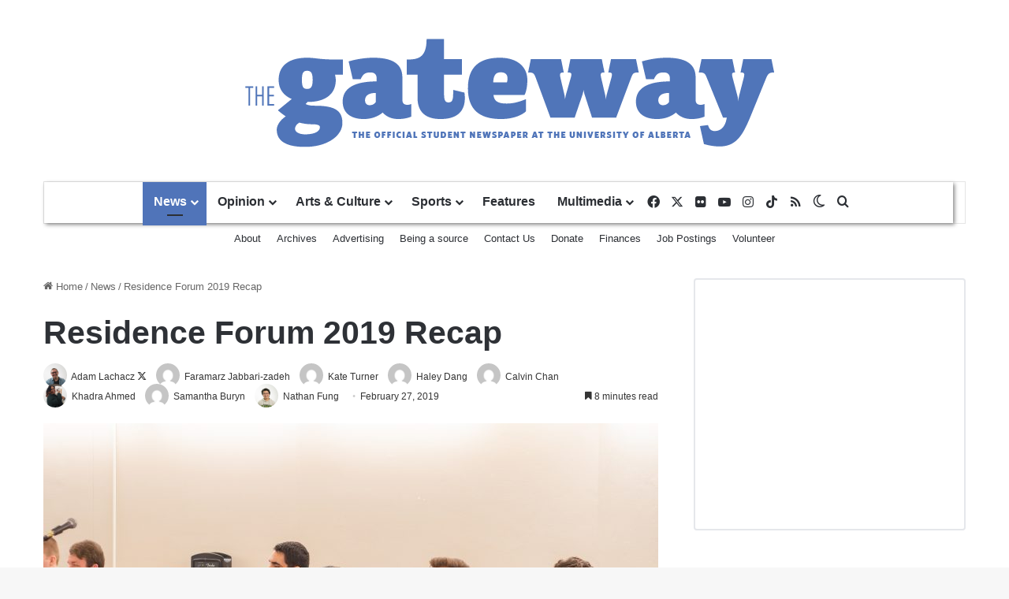

--- FILE ---
content_type: text/html; charset=UTF-8
request_url: https://thegatewayonline.ca/2019/02/residence-forum-2019-recap/
body_size: 33003
content:
<!DOCTYPE html> <html lang="en-US" data-skin="light"> <head> <meta charset="UTF-8"/> <link rel="profile" href="//gmpg.org/xfn/11"/> <meta http-equiv='x-dns-prefetch-control' content='on'> <link rel='dns-prefetch' href="//cdnjs.cloudflare.com/"/> <link rel='dns-prefetch' href="//ajax.googleapis.com/"/> <link rel='dns-prefetch' href="//fonts.googleapis.com/"/> <link rel='dns-prefetch' href="//fonts.gstatic.com/"/> <link rel='dns-prefetch' href="//s.gravatar.com/"/> <link rel='dns-prefetch' href="//www.google-analytics.com/"/> <script type="1ffc4394ae352b89bd178fd2-text/javascript" src='https://servedbyadbutler.com/hb_app.js' async></script><meta name='robots' content='index, follow, max-image-preview:large, max-snippet:-1, max-video-preview:-1'/> <style>img:is([sizes="auto" i], [sizes^="auto," i]) { contain-intrinsic-size: 3000px 1500px }</style> <title>Residence Forum 2019 Recap - The Gateway</title> <link rel="canonical" href="https://thegatewayonline.ca/2019/02/residence-forum-2019-recap/"/> <meta property="og:locale" content="en_US"/> <meta property="og:type" content="article"/> <meta property="og:title" content="Residence Forum 2019 Recap - The Gateway"/> <meta property="og:description" content="Mental health concerns dominate presidential race Presidential candidates faced off over how to best respond to mental health needs of students. The two presidential candidates are current Students’ Union executives, with Andre Bourgeois being vice-president (student life) and Akanksha Bhatnagar vice-president (academic). During opening statements and question period, both candidates focused on mental health and &hellip;"/> <meta property="og:url" content="https://thegatewayonline.ca/2019/02/residence-forum-2019-recap/"/> <meta property="og:site_name" content="The Gateway"/> <meta property="article:published_time" content="2019-02-27T15:03:02+00:00"/> <meta property="article:modified_time" content="2019-02-27T18:24:10+00:00"/> <meta property="og:image" content="https://thegatewayonline.ca/wp-content/uploads/2019/02/LISTER-FORUM-5-1024x683.jpg"/> <meta property="og:image:width" content="1024"/> <meta property="og:image:height" content="683"/> <meta property="og:image:type" content="image/jpeg"/> <meta name="author" content="Adam Lachacz, Faramarz Jabbari-zadeh, Kate Turner, Haley Dang, Calvin Chan, Khadra Ahmed, Samantha Buryn, Nathan Fung"/> <meta name="twitter:card" content="summary_large_image"/> <meta name="twitter:creator" content="@https://twitter.com/Adam_Lachacz"/> <meta name="twitter:label1" content="Written by"/> <meta name="twitter:data1" content="Adam Lachacz, Faramarz Jabbari-zadeh, Kate Turner, Haley Dang, Calvin Chan, Khadra Ahmed, Samantha Buryn, Nathan Fung"/> <meta name="twitter:label2" content="Est. reading time"/> <meta name="twitter:data2" content="11 minutes"/> <script type="application/ld+json" class="yoast-schema-graph">{"@context":"https://schema.org","@graph":[{"@type":"WebPage","@id":"https://thegatewayonline.ca/2019/02/residence-forum-2019-recap/","url":"https://thegatewayonline.ca/2019/02/residence-forum-2019-recap/","name":"Residence Forum 2019 Recap - The Gateway","isPartOf":{"@id":"https://thegatewayonline.ca/#website"},"primaryImageOfPage":{"@id":"https://thegatewayonline.ca/2019/02/residence-forum-2019-recap/#primaryimage"},"image":{"@id":"https://thegatewayonline.ca/2019/02/residence-forum-2019-recap/#primaryimage"},"thumbnailUrl":"https://thegatewayonline.ca/wp-content/uploads/2019/02/LISTER-FORUM-5.jpg","datePublished":"2019-02-27T15:03:02+00:00","dateModified":"2019-02-27T18:24:10+00:00","author":{"@id":"https://thegatewayonline.ca/#/schema/person/ad0715cd2aab0d978fd43c2ad0d3a1f6"},"breadcrumb":{"@id":"https://thegatewayonline.ca/2019/02/residence-forum-2019-recap/#breadcrumb"},"inLanguage":"en-US","potentialAction":[{"@type":"ReadAction","target":["https://thegatewayonline.ca/2019/02/residence-forum-2019-recap/"]}]},{"@type":"ImageObject","inLanguage":"en-US","@id":"https://thegatewayonline.ca/2019/02/residence-forum-2019-recap/#primaryimage","url":"https://thegatewayonline.ca/wp-content/uploads/2019/02/LISTER-FORUM-5.jpg","contentUrl":"https://thegatewayonline.ca/wp-content/uploads/2019/02/LISTER-FORUM-5.jpg","width":6000,"height":4000},{"@type":"BreadcrumbList","@id":"https://thegatewayonline.ca/2019/02/residence-forum-2019-recap/#breadcrumb","itemListElement":[{"@type":"ListItem","position":1,"name":"Home","item":"https://thegatewayonline.ca/"},{"@type":"ListItem","position":2,"name":"Residence Forum 2019 Recap"}]},{"@type":"WebSite","@id":"https://thegatewayonline.ca/#website","url":"https://thegatewayonline.ca/","name":"The Gateway","description":"The University of Alberta&#039;s Student Journalism Society","potentialAction":[{"@type":"SearchAction","target":{"@type":"EntryPoint","urlTemplate":"https://thegatewayonline.ca/?s={search_term_string}"},"query-input":{"@type":"PropertyValueSpecification","valueRequired":true,"valueName":"search_term_string"}}],"inLanguage":"en-US"},{"@type":"Person","@id":"https://thegatewayonline.ca/#/schema/person/ad0715cd2aab0d978fd43c2ad0d3a1f6","name":"Adam Lachacz","image":{"@type":"ImageObject","inLanguage":"en-US","@id":"https://thegatewayonline.ca/#/schema/person/image/baf0c3539fae94c0ab1148f95e16205f","url":"https://thegatewayonline.ca/wp-content/uploads/2018/09/Adam-96x96.jpg","contentUrl":"https://thegatewayonline.ca/wp-content/uploads/2018/09/Adam-96x96.jpg","caption":"Adam Lachacz"},"description":"Adam Lachacz was the Editor-in-Chief of The Gateway for 2020-21. Previously, he was the 2019-20 News Editor, 2018-19 Staff Reporter, and a senior volunteer contributor from 2016-18. He is a fifth-year student studying history and political science. Adam is addicted to the news, an aspiring sneakerhead, and loves a good cup of black coffee.","sameAs":["https://x.com/https://twitter.com/Adam_Lachacz"],"url":"https://thegatewayonline.ca/author/alachacz/"}]}</script> <script type="1ffc4394ae352b89bd178fd2-text/javascript" id="wpp-js" src="https://thegatewayonline.ca/wp-content/plugins/wordpress-popular-posts/assets/js/wpp.min.js?ver=7.3.6" data-sampling="1" data-sampling-rate="10" data-api-url="https://thegatewayonline.ca/wp-json/wordpress-popular-posts" data-post-id="56247" data-token="908d77d809" data-lang="0" data-debug="0"></script> <script type="1ffc4394ae352b89bd178fd2-text/javascript">
			try {
				if( 'undefined' != typeof localStorage ){
					var tieSkin = localStorage.getItem('tie-skin');
				}

				
				var html = document.getElementsByTagName('html')[0].classList,
						htmlSkin = 'light';

				if( html.contains('dark-skin') ){
					htmlSkin = 'dark';
				}

				if( tieSkin != null && tieSkin != htmlSkin ){
					html.add('tie-skin-inverted');
					var tieSkinInverted = true;
				}

				if( tieSkin == 'dark' ){
					html.add('dark-skin');
				}
				else if( tieSkin == 'light' ){
					html.remove( 'dark-skin' );
				}
				
			} catch(e) { console.log( e ) }

		</script> <style type="text/css"> :root{ --tie-preset-gradient-1: linear-gradient(135deg, rgba(6, 147, 227, 1) 0%, rgb(155, 81, 224) 100%); --tie-preset-gradient-2: linear-gradient(135deg, rgb(122, 220, 180) 0%, rgb(0, 208, 130) 100%); --tie-preset-gradient-3: linear-gradient(135deg, rgba(252, 185, 0, 1) 0%, rgba(255, 105, 0, 1) 100%); --tie-preset-gradient-4: linear-gradient(135deg, rgba(255, 105, 0, 1) 0%, rgb(207, 46, 46) 100%); --tie-preset-gradient-5: linear-gradient(135deg, rgb(238, 238, 238) 0%, rgb(169, 184, 195) 100%); --tie-preset-gradient-6: linear-gradient(135deg, rgb(74, 234, 220) 0%, rgb(151, 120, 209) 20%, rgb(207, 42, 186) 40%, rgb(238, 44, 130) 60%, rgb(251, 105, 98) 80%, rgb(254, 248, 76) 100%); --tie-preset-gradient-7: linear-gradient(135deg, rgb(255, 206, 236) 0%, rgb(152, 150, 240) 100%); --tie-preset-gradient-8: linear-gradient(135deg, rgb(254, 205, 165) 0%, rgb(254, 45, 45) 50%, rgb(107, 0, 62) 100%); --tie-preset-gradient-9: linear-gradient(135deg, rgb(255, 203, 112) 0%, rgb(199, 81, 192) 50%, rgb(65, 88, 208) 100%); --tie-preset-gradient-10: linear-gradient(135deg, rgb(255, 245, 203) 0%, rgb(182, 227, 212) 50%, rgb(51, 167, 181) 100%); --tie-preset-gradient-11: linear-gradient(135deg, rgb(202, 248, 128) 0%, rgb(113, 206, 126) 100%); --tie-preset-gradient-12: linear-gradient(135deg, rgb(2, 3, 129) 0%, rgb(40, 116, 252) 100%); --tie-preset-gradient-13: linear-gradient(135deg, #4D34FA, #ad34fa); --tie-preset-gradient-14: linear-gradient(135deg, #0057FF, #31B5FF); --tie-preset-gradient-15: linear-gradient(135deg, #FF007A, #FF81BD); --tie-preset-gradient-16: linear-gradient(135deg, #14111E, #4B4462); --tie-preset-gradient-17: linear-gradient(135deg, #F32758, #FFC581); --main-nav-background: #FFFFFF; --main-nav-secondry-background: rgba(0,0,0,0.03); --main-nav-primary-color: #0088ff; --main-nav-contrast-primary-color: #FFFFFF; --main-nav-text-color: #2c2f34; --main-nav-secondry-text-color: rgba(0,0,0,0.5); --main-nav-main-border-color: rgba(0,0,0,0.1); --main-nav-secondry-border-color: rgba(0,0,0,0.08); } </style> <meta name="viewport" content="width=device-width, initial-scale=1.0"/> <script src="//www.googletagmanager.com/gtag/js?id=G-9YVHJ08DC9"  data-cfasync="false" data-wpfc-render="false" type="text/javascript" async></script> <script data-cfasync="false" data-wpfc-render="false" type="text/javascript">
				var mi_version = '9.9.0';
				var mi_track_user = true;
				var mi_no_track_reason = '';
								var MonsterInsightsDefaultLocations = {"page_location":"https:\/\/thegatewayonline.ca\/2019\/02\/residence-forum-2019-recap\/"};
								if ( typeof MonsterInsightsPrivacyGuardFilter === 'function' ) {
					var MonsterInsightsLocations = (typeof MonsterInsightsExcludeQuery === 'object') ? MonsterInsightsPrivacyGuardFilter( MonsterInsightsExcludeQuery ) : MonsterInsightsPrivacyGuardFilter( MonsterInsightsDefaultLocations );
				} else {
					var MonsterInsightsLocations = (typeof MonsterInsightsExcludeQuery === 'object') ? MonsterInsightsExcludeQuery : MonsterInsightsDefaultLocations;
				}

								var disableStrs = [
										'ga-disable-G-9YVHJ08DC9',
									];

				/* Function to detect opted out users */
				function __gtagTrackerIsOptedOut() {
					for (var index = 0; index < disableStrs.length; index++) {
						if (document.cookie.indexOf(disableStrs[index] + '=true') > -1) {
							return true;
						}
					}

					return false;
				}

				/* Disable tracking if the opt-out cookie exists. */
				if (__gtagTrackerIsOptedOut()) {
					for (var index = 0; index < disableStrs.length; index++) {
						window[disableStrs[index]] = true;
					}
				}

				/* Opt-out function */
				function __gtagTrackerOptout() {
					for (var index = 0; index < disableStrs.length; index++) {
						document.cookie = disableStrs[index] + '=true; expires=Thu, 31 Dec 2099 23:59:59 UTC; path=/';
						window[disableStrs[index]] = true;
					}
				}

				if ('undefined' === typeof gaOptout) {
					function gaOptout() {
						__gtagTrackerOptout();
					}
				}
								window.dataLayer = window.dataLayer || [];

				window.MonsterInsightsDualTracker = {
					helpers: {},
					trackers: {},
				};
				if (mi_track_user) {
					function __gtagDataLayer() {
						dataLayer.push(arguments);
					}

					function __gtagTracker(type, name, parameters) {
						if (!parameters) {
							parameters = {};
						}

						if (parameters.send_to) {
							__gtagDataLayer.apply(null, arguments);
							return;
						}

						if (type === 'event') {
														parameters.send_to = monsterinsights_frontend.v4_id;
							var hookName = name;
							if (typeof parameters['event_category'] !== 'undefined') {
								hookName = parameters['event_category'] + ':' + name;
							}

							if (typeof MonsterInsightsDualTracker.trackers[hookName] !== 'undefined') {
								MonsterInsightsDualTracker.trackers[hookName](parameters);
							} else {
								__gtagDataLayer('event', name, parameters);
							}
							
						} else {
							__gtagDataLayer.apply(null, arguments);
						}
					}

					__gtagTracker('js', new Date());
					__gtagTracker('set', {
						'developer_id.dZGIzZG': true,
											});
					if ( MonsterInsightsLocations.page_location ) {
						__gtagTracker('set', MonsterInsightsLocations);
					}
										__gtagTracker('config', 'G-9YVHJ08DC9', {"forceSSL":"true"} );
										window.gtag = __gtagTracker;										(function () {
						/* https://developers.google.com/analytics/devguides/collection/analyticsjs/ */
						/* ga and __gaTracker compatibility shim. */
						var noopfn = function () {
							return null;
						};
						var newtracker = function () {
							return new Tracker();
						};
						var Tracker = function () {
							return null;
						};
						var p = Tracker.prototype;
						p.get = noopfn;
						p.set = noopfn;
						p.send = function () {
							var args = Array.prototype.slice.call(arguments);
							args.unshift('send');
							__gaTracker.apply(null, args);
						};
						var __gaTracker = function () {
							var len = arguments.length;
							if (len === 0) {
								return;
							}
							var f = arguments[len - 1];
							if (typeof f !== 'object' || f === null || typeof f.hitCallback !== 'function') {
								if ('send' === arguments[0]) {
									var hitConverted, hitObject = false, action;
									if ('event' === arguments[1]) {
										if ('undefined' !== typeof arguments[3]) {
											hitObject = {
												'eventAction': arguments[3],
												'eventCategory': arguments[2],
												'eventLabel': arguments[4],
												'value': arguments[5] ? arguments[5] : 1,
											}
										}
									}
									if ('pageview' === arguments[1]) {
										if ('undefined' !== typeof arguments[2]) {
											hitObject = {
												'eventAction': 'page_view',
												'page_path': arguments[2],
											}
										}
									}
									if (typeof arguments[2] === 'object') {
										hitObject = arguments[2];
									}
									if (typeof arguments[5] === 'object') {
										Object.assign(hitObject, arguments[5]);
									}
									if ('undefined' !== typeof arguments[1].hitType) {
										hitObject = arguments[1];
										if ('pageview' === hitObject.hitType) {
											hitObject.eventAction = 'page_view';
										}
									}
									if (hitObject) {
										action = 'timing' === arguments[1].hitType ? 'timing_complete' : hitObject.eventAction;
										hitConverted = mapArgs(hitObject);
										__gtagTracker('event', action, hitConverted);
									}
								}
								return;
							}

							function mapArgs(args) {
								var arg, hit = {};
								var gaMap = {
									'eventCategory': 'event_category',
									'eventAction': 'event_action',
									'eventLabel': 'event_label',
									'eventValue': 'event_value',
									'nonInteraction': 'non_interaction',
									'timingCategory': 'event_category',
									'timingVar': 'name',
									'timingValue': 'value',
									'timingLabel': 'event_label',
									'page': 'page_path',
									'location': 'page_location',
									'title': 'page_title',
									'referrer' : 'page_referrer',
								};
								for (arg in args) {
																		if (!(!args.hasOwnProperty(arg) || !gaMap.hasOwnProperty(arg))) {
										hit[gaMap[arg]] = args[arg];
									} else {
										hit[arg] = args[arg];
									}
								}
								return hit;
							}

							try {
								f.hitCallback();
							} catch (ex) {
							}
						};
						__gaTracker.create = newtracker;
						__gaTracker.getByName = newtracker;
						__gaTracker.getAll = function () {
							return [];
						};
						__gaTracker.remove = noopfn;
						__gaTracker.loaded = true;
						window['__gaTracker'] = __gaTracker;
					})();
									} else {
										console.log("");
					(function () {
						function __gtagTracker() {
							return null;
						}

						window['__gtagTracker'] = __gtagTracker;
						window['gtag'] = __gtagTracker;
					})();
									}
			</script> <script type="1ffc4394ae352b89bd178fd2-text/javascript">
/* <![CDATA[ */
window._wpemojiSettings = {"baseUrl":"https:\/\/s.w.org\/images\/core\/emoji\/16.0.1\/72x72\/","ext":".png","svgUrl":"https:\/\/s.w.org\/images\/core\/emoji\/16.0.1\/svg\/","svgExt":".svg","source":{"concatemoji":"https:\/\/thegatewayonline.ca\/wp-includes\/js\/wp-emoji-release.min.js?ver=6.8.3"}};
/*! This file is auto-generated */
!function(s,n){var o,i,e;function c(e){try{var t={supportTests:e,timestamp:(new Date).valueOf()};sessionStorage.setItem(o,JSON.stringify(t))}catch(e){}}function p(e,t,n){e.clearRect(0,0,e.canvas.width,e.canvas.height),e.fillText(t,0,0);var t=new Uint32Array(e.getImageData(0,0,e.canvas.width,e.canvas.height).data),a=(e.clearRect(0,0,e.canvas.width,e.canvas.height),e.fillText(n,0,0),new Uint32Array(e.getImageData(0,0,e.canvas.width,e.canvas.height).data));return t.every(function(e,t){return e===a[t]})}function u(e,t){e.clearRect(0,0,e.canvas.width,e.canvas.height),e.fillText(t,0,0);for(var n=e.getImageData(16,16,1,1),a=0;a<n.data.length;a++)if(0!==n.data[a])return!1;return!0}function f(e,t,n,a){switch(t){case"flag":return n(e,"\ud83c\udff3\ufe0f\u200d\u26a7\ufe0f","\ud83c\udff3\ufe0f\u200b\u26a7\ufe0f")?!1:!n(e,"\ud83c\udde8\ud83c\uddf6","\ud83c\udde8\u200b\ud83c\uddf6")&&!n(e,"\ud83c\udff4\udb40\udc67\udb40\udc62\udb40\udc65\udb40\udc6e\udb40\udc67\udb40\udc7f","\ud83c\udff4\u200b\udb40\udc67\u200b\udb40\udc62\u200b\udb40\udc65\u200b\udb40\udc6e\u200b\udb40\udc67\u200b\udb40\udc7f");case"emoji":return!a(e,"\ud83e\udedf")}return!1}function g(e,t,n,a){var r="undefined"!=typeof WorkerGlobalScope&&self instanceof WorkerGlobalScope?new OffscreenCanvas(300,150):s.createElement("canvas"),o=r.getContext("2d",{willReadFrequently:!0}),i=(o.textBaseline="top",o.font="600 32px Arial",{});return e.forEach(function(e){i[e]=t(o,e,n,a)}),i}function t(e){var t=s.createElement("script");t.src=e,t.defer=!0,s.head.appendChild(t)}"undefined"!=typeof Promise&&(o="wpEmojiSettingsSupports",i=["flag","emoji"],n.supports={everything:!0,everythingExceptFlag:!0},e=new Promise(function(e){s.addEventListener("DOMContentLoaded",e,{once:!0})}),new Promise(function(t){var n=function(){try{var e=JSON.parse(sessionStorage.getItem(o));if("object"==typeof e&&"number"==typeof e.timestamp&&(new Date).valueOf()<e.timestamp+604800&&"object"==typeof e.supportTests)return e.supportTests}catch(e){}return null}();if(!n){if("undefined"!=typeof Worker&&"undefined"!=typeof OffscreenCanvas&&"undefined"!=typeof URL&&URL.createObjectURL&&"undefined"!=typeof Blob)try{var e="postMessage("+g.toString()+"("+[JSON.stringify(i),f.toString(),p.toString(),u.toString()].join(",")+"));",a=new Blob([e],{type:"text/javascript"}),r=new Worker(URL.createObjectURL(a),{name:"wpTestEmojiSupports"});return void(r.onmessage=function(e){c(n=e.data),r.terminate(),t(n)})}catch(e){}c(n=g(i,f,p,u))}t(n)}).then(function(e){for(var t in e)n.supports[t]=e[t],n.supports.everything=n.supports.everything&&n.supports[t],"flag"!==t&&(n.supports.everythingExceptFlag=n.supports.everythingExceptFlag&&n.supports[t]);n.supports.everythingExceptFlag=n.supports.everythingExceptFlag&&!n.supports.flag,n.DOMReady=!1,n.readyCallback=function(){n.DOMReady=!0}}).then(function(){return e}).then(function(){var e;n.supports.everything||(n.readyCallback(),(e=n.source||{}).concatemoji?t(e.concatemoji):e.wpemoji&&e.twemoji&&(t(e.twemoji),t(e.wpemoji)))}))}((window,document),window._wpemojiSettings);
/* ]]> */
</script> <link rel='stylesheet' id='sgr-css' href="/wp-content/plugins/simple-google-recaptcha/sgr.css?ver=1663449353" type='text/css' media='all'/> <style id='wp-emoji-styles-inline-css' type='text/css'> img.wp-smiley, img.emoji { display: inline !important; border: none !important; box-shadow: none !important; height: 1em !important; width: 1em !important; margin: 0 0.07em !important; vertical-align: -0.1em !important; background: none !important; padding: 0 !important; } </style> <link rel='stylesheet' id='wp-block-library-css' href="/wp-includes/css/dist/block-library/style.min.css?ver=6.8.3" type='text/css' media='all'/> <style id='wp-block-library-theme-inline-css' type='text/css'> .wp-block-audio :where(figcaption){color:#555;font-size:13px;text-align:center}.is-dark-theme .wp-block-audio :where(figcaption){color:#ffffffa6}.wp-block-audio{margin:0 0 1em}.wp-block-code{border:1px solid #ccc;border-radius:4px;font-family:Menlo,Consolas,monaco,monospace;padding:.8em 1em}.wp-block-embed :where(figcaption){color:#555;font-size:13px;text-align:center}.is-dark-theme .wp-block-embed :where(figcaption){color:#ffffffa6}.wp-block-embed{margin:0 0 1em}.blocks-gallery-caption{color:#555;font-size:13px;text-align:center}.is-dark-theme .blocks-gallery-caption{color:#ffffffa6}:root :where(.wp-block-image figcaption){color:#555;font-size:13px;text-align:center}.is-dark-theme :root :where(.wp-block-image figcaption){color:#ffffffa6}.wp-block-image{margin:0 0 1em}.wp-block-pullquote{border-bottom:4px solid;border-top:4px solid;color:currentColor;margin-bottom:1.75em}.wp-block-pullquote cite,.wp-block-pullquote footer,.wp-block-pullquote__citation{color:currentColor;font-size:.8125em;font-style:normal;text-transform:uppercase}.wp-block-quote{border-left:.25em solid;margin:0 0 1.75em;padding-left:1em}.wp-block-quote cite,.wp-block-quote footer{color:currentColor;font-size:.8125em;font-style:normal;position:relative}.wp-block-quote:where(.has-text-align-right){border-left:none;border-right:.25em solid;padding-left:0;padding-right:1em}.wp-block-quote:where(.has-text-align-center){border:none;padding-left:0}.wp-block-quote.is-large,.wp-block-quote.is-style-large,.wp-block-quote:where(.is-style-plain){border:none}.wp-block-search .wp-block-search__label{font-weight:700}.wp-block-search__button{border:1px solid #ccc;padding:.375em .625em}:where(.wp-block-group.has-background){padding:1.25em 2.375em}.wp-block-separator.has-css-opacity{opacity:.4}.wp-block-separator{border:none;border-bottom:2px solid;margin-left:auto;margin-right:auto}.wp-block-separator.has-alpha-channel-opacity{opacity:1}.wp-block-separator:not(.is-style-wide):not(.is-style-dots){width:100px}.wp-block-separator.has-background:not(.is-style-dots){border-bottom:none;height:1px}.wp-block-separator.has-background:not(.is-style-wide):not(.is-style-dots){height:2px}.wp-block-table{margin:0 0 1em}.wp-block-table td,.wp-block-table th{word-break:normal}.wp-block-table :where(figcaption){color:#555;font-size:13px;text-align:center}.is-dark-theme .wp-block-table :where(figcaption){color:#ffffffa6}.wp-block-video :where(figcaption){color:#555;font-size:13px;text-align:center}.is-dark-theme .wp-block-video :where(figcaption){color:#ffffffa6}.wp-block-video{margin:0 0 1em}:root :where(.wp-block-template-part.has-background){margin-bottom:0;margin-top:0;padding:1.25em 2.375em} </style> <style id='classic-theme-styles-inline-css' type='text/css'> /*! This file is auto-generated */ .wp-block-button__link{color:#fff;background-color:#32373c;border-radius:9999px;box-shadow:none;text-decoration:none;padding:calc(.667em + 2px) calc(1.333em + 2px);font-size:1.125em}.wp-block-file__button{background:#32373c;color:#fff;text-decoration:none} </style> <style id='co-authors-plus-coauthors-style-inline-css' type='text/css'> .wp-block-co-authors-plus-coauthors.is-layout-flow [class*=wp-block-co-authors-plus]{display:inline} </style> <style id='co-authors-plus-avatar-style-inline-css' type='text/css'> .wp-block-co-authors-plus-avatar :where(img){height:auto;max-width:100%;vertical-align:bottom}.wp-block-co-authors-plus-coauthors.is-layout-flow .wp-block-co-authors-plus-avatar :where(img){vertical-align:middle}.wp-block-co-authors-plus-avatar:is(.alignleft,.alignright){display:table}.wp-block-co-authors-plus-avatar.aligncenter{display:table;margin-inline:auto} </style> <style id='co-authors-plus-image-style-inline-css' type='text/css'> .wp-block-co-authors-plus-image{margin-bottom:0}.wp-block-co-authors-plus-image :where(img){height:auto;max-width:100%;vertical-align:bottom}.wp-block-co-authors-plus-coauthors.is-layout-flow .wp-block-co-authors-plus-image :where(img){vertical-align:middle}.wp-block-co-authors-plus-image:is(.alignfull,.alignwide) :where(img){width:100%}.wp-block-co-authors-plus-image:is(.alignleft,.alignright){display:table}.wp-block-co-authors-plus-image.aligncenter{display:table;margin-inline:auto} </style> <style id='feedzy-rss-feeds-loop-style-inline-css' type='text/css'> .wp-block-feedzy-rss-feeds-loop{display:grid;gap:24px;grid-template-columns:repeat(1,1fr)}@media(min-width:782px){.wp-block-feedzy-rss-feeds-loop.feedzy-loop-columns-2,.wp-block-feedzy-rss-feeds-loop.feedzy-loop-columns-3,.wp-block-feedzy-rss-feeds-loop.feedzy-loop-columns-4,.wp-block-feedzy-rss-feeds-loop.feedzy-loop-columns-5{grid-template-columns:repeat(2,1fr)}}@media(min-width:960px){.wp-block-feedzy-rss-feeds-loop.feedzy-loop-columns-2{grid-template-columns:repeat(2,1fr)}.wp-block-feedzy-rss-feeds-loop.feedzy-loop-columns-3{grid-template-columns:repeat(3,1fr)}.wp-block-feedzy-rss-feeds-loop.feedzy-loop-columns-4{grid-template-columns:repeat(4,1fr)}.wp-block-feedzy-rss-feeds-loop.feedzy-loop-columns-5{grid-template-columns:repeat(5,1fr)}}.wp-block-feedzy-rss-feeds-loop .wp-block-image.is-style-rounded img{border-radius:9999px}.wp-block-feedzy-rss-feeds-loop .wp-block-image:has(:is(img:not([src]),img[src=""])){display:none} </style> <style id='pdfemb-pdf-embedder-viewer-style-inline-css' type='text/css'> .wp-block-pdfemb-pdf-embedder-viewer{max-width:none} </style> <style id='wppb-edit-profile-style-inline-css' type='text/css'> </style> <style id='wppb-login-style-inline-css' type='text/css'> </style> <style id='wppb-recover-password-style-inline-css' type='text/css'> </style> <style id='wppb-register-style-inline-css' type='text/css'> </style> <style id='powerpress-player-block-style-inline-css' type='text/css'> </style> <link rel='stylesheet' id='mpp_gutenberg-css' href="/wp-content/plugins/profile-builder/add-ons-free/user-profile-picture/dist/blocks.style.build.css?ver=2.6.0" type='text/css' media='all'/> <style id='global-styles-inline-css' type='text/css'> :root{--wp--preset--aspect-ratio--square: 1;--wp--preset--aspect-ratio--4-3: 4/3;--wp--preset--aspect-ratio--3-4: 3/4;--wp--preset--aspect-ratio--3-2: 3/2;--wp--preset--aspect-ratio--2-3: 2/3;--wp--preset--aspect-ratio--16-9: 16/9;--wp--preset--aspect-ratio--9-16: 9/16;--wp--preset--color--black: #000000;--wp--preset--color--cyan-bluish-gray: #abb8c3;--wp--preset--color--white: #ffffff;--wp--preset--color--pale-pink: #f78da7;--wp--preset--color--vivid-red: #cf2e2e;--wp--preset--color--luminous-vivid-orange: #ff6900;--wp--preset--color--luminous-vivid-amber: #fcb900;--wp--preset--color--light-green-cyan: #7bdcb5;--wp--preset--color--vivid-green-cyan: #00d084;--wp--preset--color--pale-cyan-blue: #8ed1fc;--wp--preset--color--vivid-cyan-blue: #0693e3;--wp--preset--color--vivid-purple: #9b51e0;--wp--preset--color--global-color: #5074b9;--wp--preset--gradient--vivid-cyan-blue-to-vivid-purple: linear-gradient(135deg,rgba(6,147,227,1) 0%,rgb(155,81,224) 100%);--wp--preset--gradient--light-green-cyan-to-vivid-green-cyan: linear-gradient(135deg,rgb(122,220,180) 0%,rgb(0,208,130) 100%);--wp--preset--gradient--luminous-vivid-amber-to-luminous-vivid-orange: linear-gradient(135deg,rgba(252,185,0,1) 0%,rgba(255,105,0,1) 100%);--wp--preset--gradient--luminous-vivid-orange-to-vivid-red: linear-gradient(135deg,rgba(255,105,0,1) 0%,rgb(207,46,46) 100%);--wp--preset--gradient--very-light-gray-to-cyan-bluish-gray: linear-gradient(135deg,rgb(238,238,238) 0%,rgb(169,184,195) 100%);--wp--preset--gradient--cool-to-warm-spectrum: linear-gradient(135deg,rgb(74,234,220) 0%,rgb(151,120,209) 20%,rgb(207,42,186) 40%,rgb(238,44,130) 60%,rgb(251,105,98) 80%,rgb(254,248,76) 100%);--wp--preset--gradient--blush-light-purple: linear-gradient(135deg,rgb(255,206,236) 0%,rgb(152,150,240) 100%);--wp--preset--gradient--blush-bordeaux: linear-gradient(135deg,rgb(254,205,165) 0%,rgb(254,45,45) 50%,rgb(107,0,62) 100%);--wp--preset--gradient--luminous-dusk: linear-gradient(135deg,rgb(255,203,112) 0%,rgb(199,81,192) 50%,rgb(65,88,208) 100%);--wp--preset--gradient--pale-ocean: linear-gradient(135deg,rgb(255,245,203) 0%,rgb(182,227,212) 50%,rgb(51,167,181) 100%);--wp--preset--gradient--electric-grass: linear-gradient(135deg,rgb(202,248,128) 0%,rgb(113,206,126) 100%);--wp--preset--gradient--midnight: linear-gradient(135deg,rgb(2,3,129) 0%,rgb(40,116,252) 100%);--wp--preset--font-size--small: 13px;--wp--preset--font-size--medium: 20px;--wp--preset--font-size--large: 36px;--wp--preset--font-size--x-large: 42px;--wp--preset--spacing--20: 0.44rem;--wp--preset--spacing--30: 0.67rem;--wp--preset--spacing--40: 1rem;--wp--preset--spacing--50: 1.5rem;--wp--preset--spacing--60: 2.25rem;--wp--preset--spacing--70: 3.38rem;--wp--preset--spacing--80: 5.06rem;--wp--preset--shadow--natural: 6px 6px 9px rgba(0, 0, 0, 0.2);--wp--preset--shadow--deep: 12px 12px 50px rgba(0, 0, 0, 0.4);--wp--preset--shadow--sharp: 6px 6px 0px rgba(0, 0, 0, 0.2);--wp--preset--shadow--outlined: 6px 6px 0px -3px rgba(255, 255, 255, 1), 6px 6px rgba(0, 0, 0, 1);--wp--preset--shadow--crisp: 6px 6px 0px rgba(0, 0, 0, 1);}:where(.is-layout-flex){gap: 0.5em;}:where(.is-layout-grid){gap: 0.5em;}body .is-layout-flex{display: flex;}.is-layout-flex{flex-wrap: wrap;align-items: center;}.is-layout-flex > :is(*, div){margin: 0;}body .is-layout-grid{display: grid;}.is-layout-grid > :is(*, div){margin: 0;}:where(.wp-block-columns.is-layout-flex){gap: 2em;}:where(.wp-block-columns.is-layout-grid){gap: 2em;}:where(.wp-block-post-template.is-layout-flex){gap: 1.25em;}:where(.wp-block-post-template.is-layout-grid){gap: 1.25em;}.has-black-color{color: var(--wp--preset--color--black) !important;}.has-cyan-bluish-gray-color{color: var(--wp--preset--color--cyan-bluish-gray) !important;}.has-white-color{color: var(--wp--preset--color--white) !important;}.has-pale-pink-color{color: var(--wp--preset--color--pale-pink) !important;}.has-vivid-red-color{color: var(--wp--preset--color--vivid-red) !important;}.has-luminous-vivid-orange-color{color: var(--wp--preset--color--luminous-vivid-orange) !important;}.has-luminous-vivid-amber-color{color: var(--wp--preset--color--luminous-vivid-amber) !important;}.has-light-green-cyan-color{color: var(--wp--preset--color--light-green-cyan) !important;}.has-vivid-green-cyan-color{color: var(--wp--preset--color--vivid-green-cyan) !important;}.has-pale-cyan-blue-color{color: var(--wp--preset--color--pale-cyan-blue) !important;}.has-vivid-cyan-blue-color{color: var(--wp--preset--color--vivid-cyan-blue) !important;}.has-vivid-purple-color{color: var(--wp--preset--color--vivid-purple) !important;}.has-black-background-color{background-color: var(--wp--preset--color--black) !important;}.has-cyan-bluish-gray-background-color{background-color: var(--wp--preset--color--cyan-bluish-gray) !important;}.has-white-background-color{background-color: var(--wp--preset--color--white) !important;}.has-pale-pink-background-color{background-color: var(--wp--preset--color--pale-pink) !important;}.has-vivid-red-background-color{background-color: var(--wp--preset--color--vivid-red) !important;}.has-luminous-vivid-orange-background-color{background-color: var(--wp--preset--color--luminous-vivid-orange) !important;}.has-luminous-vivid-amber-background-color{background-color: var(--wp--preset--color--luminous-vivid-amber) !important;}.has-light-green-cyan-background-color{background-color: var(--wp--preset--color--light-green-cyan) !important;}.has-vivid-green-cyan-background-color{background-color: var(--wp--preset--color--vivid-green-cyan) !important;}.has-pale-cyan-blue-background-color{background-color: var(--wp--preset--color--pale-cyan-blue) !important;}.has-vivid-cyan-blue-background-color{background-color: var(--wp--preset--color--vivid-cyan-blue) !important;}.has-vivid-purple-background-color{background-color: var(--wp--preset--color--vivid-purple) !important;}.has-black-border-color{border-color: var(--wp--preset--color--black) !important;}.has-cyan-bluish-gray-border-color{border-color: var(--wp--preset--color--cyan-bluish-gray) !important;}.has-white-border-color{border-color: var(--wp--preset--color--white) !important;}.has-pale-pink-border-color{border-color: var(--wp--preset--color--pale-pink) !important;}.has-vivid-red-border-color{border-color: var(--wp--preset--color--vivid-red) !important;}.has-luminous-vivid-orange-border-color{border-color: var(--wp--preset--color--luminous-vivid-orange) !important;}.has-luminous-vivid-amber-border-color{border-color: var(--wp--preset--color--luminous-vivid-amber) !important;}.has-light-green-cyan-border-color{border-color: var(--wp--preset--color--light-green-cyan) !important;}.has-vivid-green-cyan-border-color{border-color: var(--wp--preset--color--vivid-green-cyan) !important;}.has-pale-cyan-blue-border-color{border-color: var(--wp--preset--color--pale-cyan-blue) !important;}.has-vivid-cyan-blue-border-color{border-color: var(--wp--preset--color--vivid-cyan-blue) !important;}.has-vivid-purple-border-color{border-color: var(--wp--preset--color--vivid-purple) !important;}.has-vivid-cyan-blue-to-vivid-purple-gradient-background{background: var(--wp--preset--gradient--vivid-cyan-blue-to-vivid-purple) !important;}.has-light-green-cyan-to-vivid-green-cyan-gradient-background{background: var(--wp--preset--gradient--light-green-cyan-to-vivid-green-cyan) !important;}.has-luminous-vivid-amber-to-luminous-vivid-orange-gradient-background{background: var(--wp--preset--gradient--luminous-vivid-amber-to-luminous-vivid-orange) !important;}.has-luminous-vivid-orange-to-vivid-red-gradient-background{background: var(--wp--preset--gradient--luminous-vivid-orange-to-vivid-red) !important;}.has-very-light-gray-to-cyan-bluish-gray-gradient-background{background: var(--wp--preset--gradient--very-light-gray-to-cyan-bluish-gray) !important;}.has-cool-to-warm-spectrum-gradient-background{background: var(--wp--preset--gradient--cool-to-warm-spectrum) !important;}.has-blush-light-purple-gradient-background{background: var(--wp--preset--gradient--blush-light-purple) !important;}.has-blush-bordeaux-gradient-background{background: var(--wp--preset--gradient--blush-bordeaux) !important;}.has-luminous-dusk-gradient-background{background: var(--wp--preset--gradient--luminous-dusk) !important;}.has-pale-ocean-gradient-background{background: var(--wp--preset--gradient--pale-ocean) !important;}.has-electric-grass-gradient-background{background: var(--wp--preset--gradient--electric-grass) !important;}.has-midnight-gradient-background{background: var(--wp--preset--gradient--midnight) !important;}.has-small-font-size{font-size: var(--wp--preset--font-size--small) !important;}.has-medium-font-size{font-size: var(--wp--preset--font-size--medium) !important;}.has-large-font-size{font-size: var(--wp--preset--font-size--large) !important;}.has-x-large-font-size{font-size: var(--wp--preset--font-size--x-large) !important;} :where(.wp-block-post-template.is-layout-flex){gap: 1.25em;}:where(.wp-block-post-template.is-layout-grid){gap: 1.25em;} :where(.wp-block-columns.is-layout-flex){gap: 2em;}:where(.wp-block-columns.is-layout-grid){gap: 2em;} :root :where(.wp-block-pullquote){font-size: 1.5em;line-height: 1.6;} </style> <link rel='stylesheet' id='media-credit-css' href="/wp-content/plugins/media-credit/public/css/media-credit.min.css?ver=4.3.0" type='text/css' media='all'/> <link rel='stylesheet' id='slick-min-css' href="/wp-content/plugins/popular-posts-by-webline/admin/assets/css/slick.css?ver=1.1.1" type='text/css' media='all'/> <link rel='stylesheet' id='slick-theme-css' href="/wp-content/plugins/popular-posts-by-webline/admin/assets/css/slick-theme.css?ver=1.1.1" type='text/css' media='all'/> <link rel='stylesheet' id='popular-posts-style-css' href="/wp-content/plugins/popular-posts-by-webline/admin/assets/css/popular-posts-style.css?ver=1.1.1" type='text/css' media='all'/> <style id='popular-posts-style-inline-css' type='text/css'> .wli_popular_posts-class h3, .wli_popular_posts-class h3 a {color: #5e74b6 !important;font-size: 16px !important;}.wli_popular_posts-class a { color: #5e74b6 !important; }.wli_popular_posts-class h3, .wli_popular_posts-class h3 a { font-weight: !important; }.wli_popular_posts-class h3, .wli_popular_posts-class h3 a { font-style: !important; }.wli_popular_posts-class ul.wli_popular_posts-listing li .popular-posts-excerpt { font-weight: !important; }.wli_popular_posts-class ul.wli_popular_posts-listing li .popular-posts-excerpt { font-style: !important; }.wli_popular_posts-class p, .wli_popular_posts-class .popular-posts-excerpt {color: #000000 !important;}[wli_popular_posts title=&quot;Trending this week&quot; no_posts=&quot;5&quot; select_posttype=&quot;post&quot; days_filter=&quot;7&quot; sort_by=&quot;Post Views Count&quot; display_type=&quot;list&quot; no_comments=&quot;no&quot; views_count=&quot;no&quot; post_date=&quot;no&quot; featured_image=&quot;no&quot; featured_width=&quot;100&quot; featured_height=&quot;100&quot; featured_align=&quot;&quot; content=&quot;no&quot; exc_curr_post=&quot;no&quot;] </style> <link rel='stylesheet' id='tptn-style-left-thumbs-css' href="/wp-content/plugins/top-10/css/left-thumbs.min.css?ver=4.1.1" type='text/css' media='all'/> <style id='tptn-style-left-thumbs-inline-css' type='text/css'> .tptn-left-thumbs a { width: 250px; height: 250px; text-decoration: none; } .tptn-left-thumbs img { width: 250px; max-height: 250px; margin: auto; } .tptn-left-thumbs .tptn_title { width: 100%; } </style> <link rel='stylesheet' id='wordpress-popular-posts-css-css' href="/wp-content/plugins/wordpress-popular-posts/assets/css/wpp.css?ver=7.3.6" type='text/css' media='all'/> <link rel='stylesheet' id='tie-css-base-css' href="/wp-content/themes/jannah/assets/css/base.min.css?ver=7.6.2" type='text/css' media='all'/> <link rel='stylesheet' id='tie-css-styles-css' href="/wp-content/themes/jannah/assets/css/style.min.css?ver=7.6.2" type='text/css' media='all'/> <link rel='stylesheet' id='tie-css-widgets-css' href="/wp-content/themes/jannah/assets/css/widgets.min.css?ver=7.6.2" type='text/css' media='all'/> <link rel='stylesheet' id='tie-css-helpers-css' href="/wp-content/themes/jannah/assets/css/helpers.min.css?ver=7.6.2" type='text/css' media='all'/> <link rel='stylesheet' id='tie-fontawesome5-css' href="/wp-content/themes/jannah/assets/css/fontawesome.css?ver=7.6.2" type='text/css' media='all'/> <link rel='stylesheet' id='tie-css-ilightbox-css' href="/wp-content/themes/jannah/assets/ilightbox/dark-skin/skin.css?ver=7.6.2" type='text/css' media='all'/> <link rel='stylesheet' id='tie-css-shortcodes-css' href="/wp-content/themes/jannah/assets/css/plugins/shortcodes.min.css?ver=7.6.2" type='text/css' media='all'/> <link rel='stylesheet' id='tie-css-single-css' href="/wp-content/themes/jannah/assets/css/single.min.css?ver=7.6.2" type='text/css' media='all'/> <link rel='stylesheet' id='tie-css-print-css' href="/wp-content/themes/jannah/assets/css/print.css?ver=7.6.2" type='text/css' media='print'/> <link rel='stylesheet' id='photonic-slider-css' href="/wp-content/plugins/photonic/include/ext/splide/splide.min.css?ver=20250815-171225" type='text/css' media='all'/> <link rel='stylesheet' id='photonic-lightbox-css' href="/wp-content/plugins/photonic/include/ext/baguettebox/baguettebox.min.css?ver=20250815-171225" type='text/css' media='all'/> <link rel='stylesheet' id='photonic-css' href="/wp-content/plugins/photonic/include/css/front-end/core/photonic.min.css?ver=20250815-171225" type='text/css' media='all'/> <style id='photonic-inline-css' type='text/css'> /* Retrieved from saved CSS */ .photonic-panel { background: rgb(17,17,17) !important; border-top: none; border-right: none; border-bottom: none; border-left: none; } .photonic-random-layout .photonic-thumb { padding: 2px} .photonic-masonry-layout .photonic-thumb, .photonic-masonry-horizontal-layout .photonic-thumb { padding: 2px} .photonic-mosaic-layout .photonic-thumb { padding: 2px} #main-nav .main-menu > ul > li > a{text-transform: uppercase;}#the-post .entry-content,#the-post .entry-content p{font-size: 18px;line-height: 1.5;}:root:root{--brand-color: #5074b9;--dark-brand-color: #1e4287;--bright-color: #FFFFFF;--base-color: #2c2f34;}#reading-position-indicator{box-shadow: 0 0 10px rgba( 80,116,185,0.7);}:root:root{--brand-color: #5074b9;--dark-brand-color: #1e4287;--bright-color: #FFFFFF;--base-color: #2c2f34;}#reading-position-indicator{box-shadow: 0 0 10px rgba( 80,116,185,0.7);}#header-notification-bar{background: var( --tie-preset-gradient-13 );}#header-notification-bar{--tie-buttons-color: #FFFFFF;--tie-buttons-border-color: #FFFFFF;--tie-buttons-hover-color: #e1e1e1;--tie-buttons-hover-text: #000000;}#header-notification-bar{--tie-buttons-text: #000000;}.tie-cat-5961,.tie-cat-item-5961 > span{background-color:#e67e22 !important;color:#FFFFFF !important;}.tie-cat-5961:after{border-top-color:#e67e22 !important;}.tie-cat-5961:hover{background-color:#c86004 !important;}.tie-cat-5961:hover:after{border-top-color:#c86004 !important;}.tie-cat-5966,.tie-cat-item-5966 > span{background-color:#2ecc71 !important;color:#FFFFFF !important;}.tie-cat-5966:after{border-top-color:#2ecc71 !important;}.tie-cat-5966:hover{background-color:#10ae53 !important;}.tie-cat-5966:hover:after{border-top-color:#10ae53 !important;}.tie-cat-5970,.tie-cat-item-5970 > span{background-color:#9b59b6 !important;color:#FFFFFF !important;}.tie-cat-5970:after{border-top-color:#9b59b6 !important;}.tie-cat-5970:hover{background-color:#7d3b98 !important;}.tie-cat-5970:hover:after{border-top-color:#7d3b98 !important;}.tie-cat-5973,.tie-cat-item-5973 > span{background-color:#34495e !important;color:#FFFFFF !important;}.tie-cat-5973:after{border-top-color:#34495e !important;}.tie-cat-5973:hover{background-color:#162b40 !important;}.tie-cat-5973:hover:after{border-top-color:#162b40 !important;}.tie-cat-5975,.tie-cat-item-5975 > span{background-color:#795548 !important;color:#FFFFFF !important;}.tie-cat-5975:after{border-top-color:#795548 !important;}.tie-cat-5975:hover{background-color:#5b372a !important;}.tie-cat-5975:hover:after{border-top-color:#5b372a !important;}.tie-cat-5976,.tie-cat-item-5976 > span{background-color:#4CAF50 !important;color:#FFFFFF !important;}.tie-cat-5976:after{border-top-color:#4CAF50 !important;}.tie-cat-5976:hover{background-color:#2e9132 !important;}.tie-cat-5976:hover:after{border-top-color:#2e9132 !important;}@media (max-width: 991px){.side-aside.normal-side{background: #2f88d6;background: -webkit-linear-gradient(135deg,#5933a2,#2f88d6 );background: -moz-linear-gradient(135deg,#5933a2,#2f88d6 );background: -o-linear-gradient(135deg,#5933a2,#2f88d6 );background: linear-gradient(135deg,#2f88d6,#5933a2 );}}@media (max-width: 991px){#theme-header.has-normal-width-logo #logo img {width:700px !important;max-width:100% !important;height: auto !important;max-height: 200px !important;}}#main-nav {line-height: 50px !important;}#main-nav .main-menu > ul > li > a {font-weight:bold;text-transform:none;font-size:medium;}.header-layout-2 #menu-components-wrap {box-shadow: 2px 2px 5px #888888;}.top-nav-boxed .topbar-wrapper {border: 0px;}.tie-alignleft {float:none;display:flex;justify-content:center;}.stream-item {margin: 0;}#logo {margin-bottom: 30px;}.post-cat-wrap {display:none;}.mag-box-title h3 {font-size: 36px;}#tie-body .mag-box-title h3 a,#tie-body .block-more-button {color: #5074b9;}.block-head-2 .the-global-title,.block-head-2 .comment-reply-title,.block-head-2 .related.products > h2,.block-head-2 .up-sells > h2,.block-head-2 .cross-sells > h2,.block-head-2 .cart_totals > h2,.block-head-2 .bbp-form legend {border-bottom: none;}.widget-title.the-global-title {padding-bottom:0px;margin-bottom:20px;}.widget-title .the-subtitle {color:#5074b9;font-size:18px;}#footer .container-wrapper {padding: 0;}.social-icons-widget {margin: 10px auto;margin-bottom: 10px !important;text-align: center;}.social-icons-widget ul {display: inline-block;}.footer-widget-area:first-child:not(.footer-boxed-widget-area) {padding-top: 40px; }.footer-widget-area:last-child {margin-bottom: 40px; }.site-info { padding: 0;}#custom_html-2 .widget-title.the-global-title {margin-bottom: 5px;}#custom_html-2 .widget-title .the-subtitle {color: #aaa;}.stream-item img { margin: 0 0 30px 0 !important;} </style> <link rel='stylesheet' id='wppb_stylesheet-css' href="/wp-content/plugins/profile-builder/assets/css/style-front-end.css?ver=3.14.8" type='text/css' media='all'/> <script type="1ffc4394ae352b89bd178fd2-text/javascript" id="sgr-js-extra">
/* <![CDATA[ */
var sgr = {"sgr_site_key":"6Lc9w-AfAAAAACHWcqd3phkvnGNiBDIsMIckyLd0"};
/* ]]> */
</script> <script type="1ffc4394ae352b89bd178fd2-text/javascript" defer='defer' src="https://thegatewayonline.ca/wp-content/plugins/simple-google-recaptcha/sgr.js?ver=1663449353" id="sgr-js"></script> <script type="1ffc4394ae352b89bd178fd2-text/javascript" defer='defer' src="https://thegatewayonline.ca/wp-content/plugins/google-analytics-for-wordpress/assets/js/frontend-gtag.min.js?ver=9.9.0" id="monsterinsights-frontend-script-js" async="async" data-wp-strategy="async"></script> <script data-cfasync="false" data-wpfc-render="false" type="text/javascript" id='monsterinsights-frontend-script-js-extra'>/* <![CDATA[ */
var monsterinsights_frontend = {"js_events_tracking":"true","download_extensions":"doc,pdf,ppt,zip,xls,docx,pptx,xlsx","inbound_paths":"[]","home_url":"https:\/\/thegatewayonline.ca","hash_tracking":"false","v4_id":"G-9YVHJ08DC9"};/* ]]> */
</script> <script type="1ffc4394ae352b89bd178fd2-text/javascript" src="https://thegatewayonline.ca/wp-includes/js/jquery/jquery.min.js?ver=3.7.1" id="jquery-core-js"></script> <script type="1ffc4394ae352b89bd178fd2-text/javascript" defer='defer' src="https://thegatewayonline.ca/wp-includes/js/jquery/jquery-migrate.min.js?ver=3.4.1" id="jquery-migrate-js"></script> <link rel="https://api.w.org/" href="/wp-json/"/><link rel="alternate" title="JSON" type="application/json" href="/wp-json/wp/v2/posts/56247"/><link rel="EditURI" type="application/rsd+xml" title="RSD" href="/xmlrpc.php?rsd"/> <meta name="generator" content="WordPress 6.8.3"/> <link rel='shortlink' href="/?p=56247"/> <link rel="alternate" title="oEmbed (JSON)" type="application/json+oembed" href="/wp-json/oembed/1.0/embed?url=https%3A%2F%2Fthegatewayonline.ca%2F2019%2F02%2Fresidence-forum-2019-recap%2F"/> <link rel="alternate" title="oEmbed (XML)" type="text/xml+oembed" href="/wp-json/oembed/1.0/embed?url=https%3A%2F%2Fthegatewayonline.ca%2F2019%2F02%2Fresidence-forum-2019-recap%2F&#038;format=xml"/> <style type="text/css"> .feedzy-rss-link-icon:after { content: url("https://thegatewayonline.ca/wp-content/plugins/feedzy-rss-feeds/img/external-link.png"); margin-left: 3px; } </style> <script type="1ffc4394ae352b89bd178fd2-text/javascript"><!--
                                function powerpress_pinw(pinw_url){window.open(pinw_url, 'PowerPressPlayer','toolbar=0,status=0,resizable=1,width=460,height=320');	return false;}
                //-->

                // tabnab protection
                window.addEventListener('load', function () {
                    // make all links have rel="noopener noreferrer"
                    document.querySelectorAll('a[target="_blank"]').forEach(link => {
                        link.setAttribute('rel', 'noopener noreferrer');
                    });
                });
            </script> <style id="wpp-loading-animation-styles">@-webkit-keyframes bgslide{from{background-position-x:0}to{background-position-x:-200%}}@keyframes bgslide{from{background-position-x:0}to{background-position-x:-200%}}.wpp-widget-block-placeholder,.wpp-shortcode-placeholder{margin:0 auto;width:60px;height:3px;background:#dd3737;background:linear-gradient(90deg,#dd3737 0%,#571313 10%,#dd3737 100%);background-size:200% auto;border-radius:3px;-webkit-animation:bgslide 1s infinite linear;animation:bgslide 1s infinite linear}</style> <meta http-equiv="X-UA-Compatible" content="IE=edge"> <noscript><style>.lazyload[data-src]{display:none !important;}</style></noscript><style>.lazyload{background-image:none !important;}.lazyload:before{background-image:none !important;}</style><link rel="icon" href="/wp-content/uploads/2017/09/blue-favicon-32x32.png" sizes="32x32"/> <link rel="icon" href="/wp-content/uploads/2017/09/blue-favicon-220x220.png" sizes="192x192"/> <link rel="apple-touch-icon" href="/wp-content/uploads/2017/09/blue-favicon-220x220.png"/> <meta name="msapplication-TileImage" content="https://thegatewayonline.ca/wp-content/uploads/2017/09/blue-favicon-300x300.png"/> <style type="text/css" id="wp-custom-css"> </style> </head> <body id="tie-body" class="wp-singular post-template-default single single-post postid-56247 single-format-standard wp-theme-jannah tie-no-js wrapper-has-shadow block-head-2 magazine2 is-lazyload is-thumb-overlay-disabled is-mobile is-header-layout-2 has-header-ad sidebar-right has-sidebar post-layout-1 narrow-title-narrow-media is-standard-format hide_share_post_top"> <div class="background-overlay"> <div id="tie-container" class="site tie-container"> <div id="tie-wrapper"> <header id="theme-header" class="theme-header header-layout-2 main-nav-light main-nav-default-light main-nav-below main-nav-boxed has-stream-item top-nav-active top-nav-light top-nav-default-light top-nav-boxed top-nav-below top-nav-below-main-nav has-normal-width-logo mobile-header-centered"> <div class="container header-container"> <div class="tie-row logo-row"> <div class="logo-wrapper"> <div class="tie-col-md-4 logo-container clearfix"> <div id="mobile-header-components-area_1" class="mobile-header-components"></div> <div id="logo" class="image-logo" style="margin-top: 1px; margin-bottom: 1px;"> <a title="The Gateway" href="/"> <picture class="tie-logo-default tie-logo-picture"> <source class="tie-logo-source-default tie-logo-source" data-srcset="https://thegatewayonline.ca/wp-content/uploads/2022/06/gatewaylogoblueBIG-02.png 2x, https://thegatewayonline.ca/wp-content/uploads/2022/06/gatewaylogobluetagline-01.png 1x"> <img class="tie-logo-img-default tie-logo-img lazyload" src="[data-uri]" alt="The Gateway" width="689" height="226" style="max-height:226px; width: auto;" data-src="/wp-content/uploads/2022/06/gatewaylogobluetagline-01.png" decoding="async" data-eio-rwidth="793" data-eio-rheight="226"/> </picture><noscript><img class="tie-logo-img-default tie-logo-img" src="/wp-content/uploads/2022/06/gatewaylogobluetagline-01.png" alt="The Gateway" width="689" height="226" style="max-height:226px; width: auto;" data-eio="l"/></noscript> </a> </div> <div id="mobile-header-components-area_2" class="mobile-header-components"><ul class="components"><li class="mobile-component_menu custom-menu-link"><a href="#" id="mobile-menu-icon"><span class="tie-mobile-menu-icon nav-icon is-layout-1"></span><span class="screen-reader-text">Menu</span></a></li> <li class="mobile-component_skin custom-menu-link"> <a href="#" class="change-skin" title="Switch skin"> <span class="tie-icon-moon change-skin-icon" aria-hidden="true"></span> <span class="screen-reader-text">Switch skin</span> </a> </li></ul></div> </div> </div> <div class="tie-col-md-8 stream-item stream-item-top-wrapper"><div class="stream-item-top"><div class="stream-item-size"> <script type="1ffc4394ae352b89bd178fd2-text/javascript">if (!window.AdButler){(function(){var s = document.createElement("script"); s.async = true; s.type = "text/javascript";s.src = 'https://servedbyadbutler.com/app.js';var n = document.getElementsByTagName("script")[0]; n.parentNode.insertBefore(s, n);}());}</script> <script type="1ffc4394ae352b89bd178fd2-text/javascript">
var AdButler = AdButler || {}; AdButler.ads = AdButler.ads || [];
var abkw = window.abkw || '';
var plc377313 = window.plc377313 || 0;
document.write('<'+'div id="placement_377313_'+plc377313+'"></'+'div>');
AdButler.ads.push({handler: function(opt){ AdButler.register(177093, 377313, [728,90], 'placement_377313_'+opt.place, opt); }, opt: { place: plc377313++, keywords: abkw, domain: 'servedbyadbutler.com', click:'CLICK_MACRO_PLACEHOLDER' }});
</script></div></div></div> </div> </div> <div class="main-nav-wrapper"> <nav id="main-nav" class="main-nav header-nav menu-style-default menu-style-solid-bg" aria-label="Primary Navigation"> <div class="container"> <div class="main-menu-wrapper"> <div id="menu-components-wrap"> <div class="main-menu main-menu-wrap"> <div id="main-nav-menu" class="main-menu header-menu"><ul id="menu-main-menu" class="menu"><li id="menu-item-57808" class="menu-item menu-item-type-taxonomy menu-item-object-category current-post-ancestor current-menu-parent current-post-parent menu-item-has-children menu-item-57808 tie-current-menu"><a href="/category/news/">News</a> <ul class="sub-menu menu-sub-content"> <li id="menu-item-57822" class="menu-item menu-item-type-taxonomy menu-item-object-category menu-item-57822"><a href="/category/news/institutional/">Institutional</a></li> <li id="menu-item-57824" class="menu-item menu-item-type-taxonomy menu-item-object-category current-post-ancestor current-menu-parent current-post-parent menu-item-57824"><a href="/category/news/students-union/">Students&#8217; Union</a></li> <li id="menu-item-57821" class="menu-item menu-item-type-taxonomy menu-item-object-category menu-item-57821"><a href="/category/news/campus-life/">Campus Life</a></li> <li id="menu-item-57825" class="menu-item menu-item-type-taxonomy menu-item-object-category menu-item-57825"><a href="/category/news/research/">Research</a></li> </ul> </li> <li id="menu-item-57890" class="menu-item menu-item-type-taxonomy menu-item-object-category menu-item-has-children menu-item-57890"><a href="/category/opinion/">Opinion</a> <ul class="sub-menu menu-sub-content"> <li id="menu-item-45853" class="menu-item menu-item-type-taxonomy menu-item-object-category menu-item-45853"><a href="/category/opinion/campus-opinion/">Campus</a></li> <li id="menu-item-45854" class="menu-item menu-item-type-taxonomy menu-item-object-category menu-item-45854"><a href="/category/opinion/local-opinion/">City</a></li> <li id="menu-item-123219" class="menu-item menu-item-type-taxonomy menu-item-object-category menu-item-123219"><a href="/category/opinion/provincial/">Provincial</a></li> <li id="menu-item-45856" class="menu-item menu-item-type-taxonomy menu-item-object-category menu-item-45856"><a href="/category/opinion/national-opinion/">National</a></li> <li id="menu-item-45852" class="menu-item menu-item-type-taxonomy menu-item-object-category menu-item-45852"><a href="/category/opinion/international-opinion/">International</a></li> <li id="menu-item-75338" class="menu-item menu-item-type-taxonomy menu-item-object-category menu-item-75338"><a href="/category/opinion/columns/">Guest Columns</a></li> </ul> </li> <li id="menu-item-57811" class="menu-item menu-item-type-taxonomy menu-item-object-category menu-item-has-children menu-item-57811"><a href="/category/arts-culture/">Arts &amp; Culture</a> <ul class="sub-menu menu-sub-content"> <li id="menu-item-45855" class="menu-item menu-item-type-taxonomy menu-item-object-category menu-item-45855"><a href="/category/arts-culture/edmonton/">Campus &amp; City</a></li> <li id="menu-item-45844" class="menu-item menu-item-type-taxonomy menu-item-object-category menu-item-45844"><a href="/category/arts-culture/cultural-affairs/">Cultural Affairs</a></li> <li id="menu-item-45845" class="menu-item menu-item-type-taxonomy menu-item-object-category menu-item-45845"><a href="/category/arts-culture/entertainment/">Nation &amp; World</a></li> <li id="menu-item-146206" class="menu-item menu-item-type-taxonomy menu-item-object-category menu-item-146206"><a href="/category/cultural-commentary/">Cultural Commentary</a></li> </ul> </li> <li id="menu-item-2475" class="mega menu-item menu-item-type-taxonomy menu-item-object-category menu-item-has-children menu-item-2475"><a href="/category/sports/">Sports</a> <ul class="sub-menu menu-sub-content"> <li id="menu-item-2477" class="menu-item menu-item-type-taxonomy menu-item-object-category menu-item-2477"><a href="/category/sports/golden-bears/">Golden Bears</a></li> <li id="menu-item-2478" class="menu-item menu-item-type-taxonomy menu-item-object-category menu-item-2478"><a href="/category/sports/pandas/">Pandas</a></li> <li id="menu-item-23736" class="menu-item menu-item-type-taxonomy menu-item-object-category menu-item-23736"><a href="/category/sports/commentary/">Sports Commentary</a></li> </ul> </li> <li id="menu-item-88032" class="menu-item menu-item-type-taxonomy menu-item-object-category menu-item-88032"><a href="/category/features/">Features</a></li> <li id="menu-item-60774" class="menu-item menu-item-type-taxonomy menu-item-object-category menu-item-has-children menu-item-60774"><a href="/category/multimedia/">Multimedia</a> <ul class="sub-menu menu-sub-content"> <li id="menu-item-45848" class="menu-item menu-item-type-taxonomy menu-item-object-category menu-item-45848"><a href="/category/multimedia/photography/">Photography</a></li> <li id="menu-item-72640" class="menu-item menu-item-type-taxonomy menu-item-object-category menu-item-72640"><a href="/category/multimedia/horoscopes/">Horoscopes</a></li> <li id="menu-item-45847" class="menu-item menu-item-type-taxonomy menu-item-object-category menu-item-45847"><a href="/category/multimedia/videos/">Videos</a></li> <li id="menu-item-77688" class="menu-item menu-item-type-taxonomy menu-item-object-category menu-item-77688"><a href="/category/multimedia/podcasts/">Podcasts</a></li> </ul> </li> </ul></div> </div> <ul class="components"> <li class="social-icons-item"><a class="social-link facebook-social-icon" rel="external noopener nofollow" target="_blank" href="//www.facebook.com/TheGatewayOnline/"><span class="tie-social-icon tie-icon-facebook"></span><span class="screen-reader-text">Facebook</span></a></li><li class="social-icons-item"><a class="social-link twitter-social-icon" rel="external noopener nofollow" target="_blank" href="//twitter.com/The_Gateway"><span class="tie-social-icon tie-icon-twitter"></span><span class="screen-reader-text">X</span></a></li><li class="social-icons-item"><a class="social-link flickr-social-icon" rel="external noopener nofollow" target="_blank" href="//www.flickr.com/photos/thegatewayphoto/"><span class="tie-social-icon tie-icon-flickr"></span><span class="screen-reader-text">Flickr</span></a></li><li class="social-icons-item"><a class="social-link youtube-social-icon" rel="external noopener nofollow" target="_blank" href="//www.youtube.com/user/thegatewaymultimedia"><span class="tie-social-icon tie-icon-youtube"></span><span class="screen-reader-text">YouTube</span></a></li><li class="social-icons-item"><a class="social-link instagram-social-icon" rel="external noopener nofollow" target="_blank" href="//www.instagram.com/thegateway/"><span class="tie-social-icon tie-icon-instagram"></span><span class="screen-reader-text">Instagram</span></a></li><li class="social-icons-item"><a class="social-link tiktok-social-icon" rel="external noopener nofollow" target="_blank" href="//www.tiktok.com/@thegatewaynews"><span class="tie-social-icon tie-icon-tiktok"></span><span class="screen-reader-text">TikTok</span></a></li><li class="social-icons-item"><a class="social-link rss-social-icon" rel="external noopener nofollow" target="_blank" href="/feed/"><span class="tie-social-icon tie-icon-feed"></span><span class="screen-reader-text">RSS</span></a></li> <li class="skin-icon menu-item custom-menu-link"> <a href="#" class="change-skin" title="Switch skin"> <span class="tie-icon-moon change-skin-icon" aria-hidden="true"></span> <span class="screen-reader-text">Switch skin</span> </a> </li> <li class="search-compact-icon menu-item custom-menu-link"> <a href="#" class="tie-search-trigger"> <span class="tie-icon-search tie-search-icon" aria-hidden="true"></span> <span class="screen-reader-text">Search for</span> </a> </li> </ul> </div> </div> </div> </nav> </div> <nav id="top-nav" class="has-menu top-nav header-nav" aria-label="Secondary Navigation"> <div class="container"> <div class="topbar-wrapper"> <div class="tie-alignleft"> <div class="top-menu header-menu"><ul id="menu-pages" class="menu"><li id="menu-item-74702" class="menu-item menu-item-type-post_type menu-item-object-page menu-item-74702"><a href="/about/">About</a></li> <li id="menu-item-74556" class="menu-item menu-item-type-post_type menu-item-object-page menu-item-74556"><a href="/archive/">Archives</a></li> <li id="menu-item-74554" class="menu-item menu-item-type-post_type menu-item-object-page menu-item-74554"><a href="/ads/">Advertising</a></li> <li id="menu-item-145061" class="menu-item menu-item-type-post_type menu-item-object-page menu-item-145061"><a href="/being-a-source/">Being a source</a></li> <li id="menu-item-74558" class="menu-item menu-item-type-post_type menu-item-object-page menu-item-74558"><a href="/contact/">Contact Us</a></li> <li id="menu-item-82431" class="menu-item menu-item-type-post_type menu-item-object-page menu-item-82431"><a href="/donate/">Donate</a></li> <li id="menu-item-80063" class="menu-item menu-item-type-post_type menu-item-object-page menu-item-80063"><a href="/finances/">Finances</a></li> <li id="menu-item-82432" class="menu-item menu-item-type-taxonomy menu-item-object-category menu-item-82432"><a href="/category/job-postings/">Job Postings</a></li> <li id="menu-item-74557" class="menu-item menu-item-type-post_type menu-item-object-page menu-item-74557"><a href="/volunteer/">Volunteer</a></li> </ul></div> </div> <div class="tie-alignright"> </div> </div> </div> </nav> </header> <script type="1ffc4394ae352b89bd178fd2-text/javascript">
			try{if("undefined"!=typeof localStorage){var header,mnIsDark=!1,tnIsDark=!1;(header=document.getElementById("theme-header"))&&((header=header.classList).contains("main-nav-default-dark")&&(mnIsDark=!0),header.contains("top-nav-default-dark")&&(tnIsDark=!0),"dark"==tieSkin?(header.add("main-nav-dark","top-nav-dark"),header.remove("main-nav-light","top-nav-light")):"light"==tieSkin&&(mnIsDark||(header.remove("main-nav-dark"),header.add("main-nav-light")),tnIsDark||(header.remove("top-nav-dark"),header.add("top-nav-light"))))}}catch(a){console.log(a)}
		</script> <div id="content" class="site-content container"><div id="main-content-row" class="tie-row main-content-row"> <div class="main-content tie-col-md-8 tie-col-xs-12" role="main"> <article id="the-post" class="container-wrapper post-content tie-standard"> <header class="entry-header-outer"> <nav id="breadcrumb"><a href="/"><span class="tie-icon-home" aria-hidden="true"></span> Home</a><em class="delimiter">/</em><a href="/category/news/">News</a><em class="delimiter">/</em><span class="current">Residence Forum 2019 Recap</span></nav><script type="application/ld+json">{"@context":"http:\/\/schema.org","@type":"BreadcrumbList","@id":"#Breadcrumb","itemListElement":[{"@type":"ListItem","position":1,"item":{"name":"Home","@id":"https:\/\/thegatewayonline.ca\/"}},{"@type":"ListItem","position":2,"item":{"name":"News","@id":"https:\/\/thegatewayonline.ca\/category\/news\/"}}]}</script> <div class="entry-header"> <span class="post-cat-wrap"><a class="post-cat tie-cat-37" href="/category/news/">News</a><a class="post-cat tie-cat-262" href="/category/news/students-union/">Students' Union</a></span> <h1 class="post-title entry-title"> Residence Forum 2019 Recap </h1> <div class="single-post-meta post-meta clearfix"><span class="author-meta multiple-authors with-avatars"><span class="meta-item meta-author-wrapper meta-author-279"> <span class="meta-author-avatar"> <a href="/author/alachacz/"><img width="140" height="140" src="[data-uri]" class="avatar avatar-140 photo lazy-img" alt="Photo of Adam Lachacz" decoding="async" srcset="https://thegatewayonline.ca/wp-content/uploads/2018/09/Adam-150x150.jpg 150w, https://thegatewayonline.ca/wp-content/uploads/2018/09/Adam-400x400.jpg 400w, https://thegatewayonline.ca/wp-content/uploads/2018/09/Adam-180x180.jpg 180w, https://thegatewayonline.ca/wp-content/uploads/2018/09/Adam-300x300.jpg 300w, https://thegatewayonline.ca/wp-content/uploads/2018/09/Adam-600x600.jpg 600w, https://thegatewayonline.ca/wp-content/uploads/2018/09/Adam-32x32.jpg 32w, https://thegatewayonline.ca/wp-content/uploads/2018/09/Adam-50x50.jpg 50w, https://thegatewayonline.ca/wp-content/uploads/2018/09/Adam-64x64.jpg 64w, https://thegatewayonline.ca/wp-content/uploads/2018/09/Adam-96x96.jpg 96w, https://thegatewayonline.ca/wp-content/uploads/2018/09/Adam-128x128.jpg 128w, https://thegatewayonline.ca/wp-content/uploads/2018/09/Adam-100x100.jpg 100w" sizes="(max-width: 140px) 100vw, 140px" data-src="/wp-content/uploads/2018/09/Adam-150x150.jpg" loading="lazy"/></a> </span> <span class="meta-author"><span class="author-name tie-icon">Adam Lachacz</span></span> <a href="//twitter.com/Adam_Lachacz" class="author-twitter-link" target="_blank" rel="nofollow noopener" title="Follow on X"> <span class="tie-icon-twitter" aria-hidden="true"></span> <span class="screen-reader-text">Follow on X</span> </a> </span><span class="meta-item meta-author-wrapper meta-author-372"> <span class="meta-author-avatar"> <a href="/author/fjabbari-zadeh/"><img alt='Photo of Faramarz Jabbari-zadeh' src="[data-uri]" data-src="//secure.gravatar.com/avatar/67f268fbd1996ef101abcbd4c2f78936bcc4697105ede17231ed5d0395fcffc6?s=140&#038;d=mm&#038;r=pg" data-2x='https://secure.gravatar.com/avatar/67f268fbd1996ef101abcbd4c2f78936bcc4697105ede17231ed5d0395fcffc6?s=280&#038;d=mm&#038;r=pg 2x' class='lazy-img avatar avatar-140 photo' height='140' width='140' decoding='async'/></a> </span> <span class="meta-author"><span class="author-name tie-icon">Faramarz Jabbari-zadeh</span></span></span><span class="meta-item meta-author-wrapper meta-author-488"> <span class="meta-author-avatar"> <a href="/author/kturner/"><img alt='Photo of Kate Turner' src="[data-uri]" data-src="//secure.gravatar.com/avatar/4f7953bfe9afeae5a81d61c0d488b142106eddd113641cb3aee8c1fab50eb6e6?s=140&#038;d=mm&#038;r=pg" data-2x='https://secure.gravatar.com/avatar/4f7953bfe9afeae5a81d61c0d488b142106eddd113641cb3aee8c1fab50eb6e6?s=280&#038;d=mm&#038;r=pg 2x' class='lazy-img avatar avatar-140 photo' height='140' width='140' decoding='async'/></a> </span> <span class="meta-author"><span class="author-name tie-icon">Kate Turner</span></span></span><span class="meta-item meta-author-wrapper meta-author-382"> <span class="meta-author-avatar"> <a href="/author/hdang/"><img alt='Photo of Haley Dang' src="[data-uri]" data-src="//secure.gravatar.com/avatar/06ac27cb0d5aae8bc071b4f8c4befe052c619ecebc193e436818c008d13f960f?s=140&#038;d=mm&#038;r=pg" data-2x='https://secure.gravatar.com/avatar/06ac27cb0d5aae8bc071b4f8c4befe052c619ecebc193e436818c008d13f960f?s=280&#038;d=mm&#038;r=pg 2x' class='lazy-img avatar avatar-140 photo' height='140' width='140' decoding='async'/></a> </span> <span class="meta-author"><span class="author-name tie-icon">Haley Dang</span></span></span><span class="meta-item meta-author-wrapper meta-author-383"> <span class="meta-author-avatar"> <a href="/author/cchan/"><img alt='Photo of Calvin Chan' src="[data-uri]" data-src="//secure.gravatar.com/avatar/e3b605dd067c5689c90d880bbe2821bc015f056e7b7a81432d6b0c85a41cc117?s=140&#038;d=mm&#038;r=pg" data-2x='https://secure.gravatar.com/avatar/e3b605dd067c5689c90d880bbe2821bc015f056e7b7a81432d6b0c85a41cc117?s=280&#038;d=mm&#038;r=pg 2x' class='lazy-img avatar avatar-140 photo' height='140' width='140' decoding='async'/></a> </span> <span class="meta-author"><span class="author-name tie-icon">Calvin Chan</span></span></span><span class="meta-item meta-author-wrapper meta-author-387"> <span class="meta-author-avatar"> <a href="/author/kahmed/"><img width="140" height="140" src="[data-uri]" class="avatar avatar-140 photo lazy-img" alt="Photo of Khadra Ahmed" decoding="async" srcset="https://thegatewayonline.ca/wp-content/uploads/2020/06/Khadra-150x150.png 150w, https://thegatewayonline.ca/wp-content/uploads/2020/06/Khadra-400x400.png 400w, https://thegatewayonline.ca/wp-content/uploads/2020/06/Khadra-180x180.png 180w, https://thegatewayonline.ca/wp-content/uploads/2020/06/Khadra-300x300.png 300w, https://thegatewayonline.ca/wp-content/uploads/2020/06/Khadra-600x600.png 600w, https://thegatewayonline.ca/wp-content/uploads/2020/06/Khadra-32x32.png 32w, https://thegatewayonline.ca/wp-content/uploads/2020/06/Khadra-50x50.png 50w, https://thegatewayonline.ca/wp-content/uploads/2020/06/Khadra-64x64.png 64w, https://thegatewayonline.ca/wp-content/uploads/2020/06/Khadra-96x96.png 96w, https://thegatewayonline.ca/wp-content/uploads/2020/06/Khadra-128x128.png 128w, https://thegatewayonline.ca/wp-content/uploads/2020/06/Khadra-100x100.png 100w" sizes="(max-width: 140px) 100vw, 140px" data-src="/wp-content/uploads/2020/06/Khadra-150x150.png" loading="lazy"/></a> </span> <span class="meta-author"><span class="author-name tie-icon">Khadra Ahmed</span></span></span><span class="meta-item meta-author-wrapper meta-author-543"> <span class="meta-author-avatar"> <a href="/author/sburyn/"><img alt='Photo of Samantha Buryn' src="[data-uri]" data-src="//secure.gravatar.com/avatar/19ed14ba1ef9c2067180d7d3ec16e45cf720b4213213ad35eaba88033c6b2b2a?s=140&#038;d=mm&#038;r=pg" data-2x='https://secure.gravatar.com/avatar/19ed14ba1ef9c2067180d7d3ec16e45cf720b4213213ad35eaba88033c6b2b2a?s=280&#038;d=mm&#038;r=pg 2x' class='lazy-img avatar avatar-140 photo' height='140' width='140' decoding='async'/></a> </span> <span class="meta-author"><span class="author-name tie-icon">Samantha Buryn</span></span></span><span class="meta-item meta-author-wrapper meta-author-96"> <span class="meta-author-avatar"> <a href="/author/nfung/"><img width="140" height="140" src="[data-uri]" class="avatar avatar-140 photo lazy-img" alt="Photo of Nathan Fung" decoding="async" srcset="https://thegatewayonline.ca/wp-content/uploads/2018/10/HEADSHOT-3-150x150.jpg 150w, https://thegatewayonline.ca/wp-content/uploads/2018/10/HEADSHOT-3-400x400.jpg 400w, https://thegatewayonline.ca/wp-content/uploads/2018/10/HEADSHOT-3-180x180.jpg 180w, https://thegatewayonline.ca/wp-content/uploads/2018/10/HEADSHOT-3-300x300.jpg 300w, https://thegatewayonline.ca/wp-content/uploads/2018/10/HEADSHOT-3-600x600.jpg 600w, https://thegatewayonline.ca/wp-content/uploads/2018/10/HEADSHOT-3-32x32.jpg 32w, https://thegatewayonline.ca/wp-content/uploads/2018/10/HEADSHOT-3-50x50.jpg 50w, https://thegatewayonline.ca/wp-content/uploads/2018/10/HEADSHOT-3-64x64.jpg 64w, https://thegatewayonline.ca/wp-content/uploads/2018/10/HEADSHOT-3-96x96.jpg 96w, https://thegatewayonline.ca/wp-content/uploads/2018/10/HEADSHOT-3-128x128.jpg 128w, https://thegatewayonline.ca/wp-content/uploads/2018/10/HEADSHOT-3-100x100.jpg 100w" sizes="(max-width: 140px) 100vw, 140px" data-src="/wp-content/uploads/2018/10/HEADSHOT-3-150x150.jpg" loading="lazy"/></a> </span> <span class="meta-author"><span class="author-name tie-icon">Nathan Fung</span></span></span></span><span class="date meta-item tie-icon">February 27, 2019</span><div class="tie-alignright"><span class="meta-reading-time meta-item"><span class="tie-icon-bookmark" aria-hidden="true"></span> 8 minutes read</span> </div></div> </div> </header> <div class="featured-area"><div class="featured-area-inner"><figure class="single-featured-image"><img width="780" height="405" src="[data-uri]" class="attachment-jannah-image-post size-jannah-image-post lazy-img wp-post-image" alt="" data-main-img="1" decoding="async" data-src="/wp-content/uploads/2019/02/LISTER-FORUM-5-780x405.jpg" loading="lazy"/><span class="media-credit" style="max-width: 780px">Richard Bagan</span></figure></div></div> <div class="entry-content entry clearfix"> <h2 class="wp-block-heading">Mental health concerns dominate presidential race</h2> <p style="text-align:left">Presidential candidates faced off over how to best respond to mental health needs of students.<br/></p> <p>The two presidential candidates are current Students’ Union executives, with Andre Bourgeois being vice-president (student life) and Akanksha Bhatnagar vice-president (academic). During opening statements and question period, both candidates focused on mental health and the need to increase the amount of services the University of Alberta provides. <br/></p> <div class="wp-block-image"><figure class="alignleft is-resized"><img decoding="async" src="[data-uri]" alt="" class="wp-image-56220 lazyload" width="290" height="172" data-src="/wp-content/uploads/2019/02/LISTER-FORUM-7-1024x608.jpg" data-srcset="https://thegatewayonline.ca/wp-content/uploads/2019/02/LISTER-FORUM-7-1024x608.jpg 1024w, https://thegatewayonline.ca/wp-content/uploads/2019/02/LISTER-FORUM-7-400x238.jpg 400w, https://thegatewayonline.ca/wp-content/uploads/2019/02/LISTER-FORUM-7-1136x675.jpg 1136w, https://thegatewayonline.ca/wp-content/uploads/2019/02/LISTER-FORUM-7-600x356.jpg 600w, https://thegatewayonline.ca/wp-content/uploads/2019/02/LISTER-FORUM-7-370x220.jpg 370w, https://thegatewayonline.ca/wp-content/uploads/2019/02/LISTER-FORUM-7-1178x700.jpg 1178w, https://thegatewayonline.ca/wp-content/uploads/2019/02/LISTER-FORUM-7-309x184.jpg 309w, https://thegatewayonline.ca/wp-content/uploads/2019/02/LISTER-FORUM-7-850x505.jpg 850w, https://thegatewayonline.ca/wp-content/uploads/2019/02/LISTER-FORUM-7-412x244.jpg 412w, https://thegatewayonline.ca/wp-content/uploads/2019/02/LISTER-FORUM-7-104x62.jpg 104w" data-sizes="auto" data-eio-rwidth="1024" data-eio-rheight="608"/><noscript><img decoding="async" src="/wp-content/uploads/2019/02/LISTER-FORUM-7-1024x608.jpg" alt="" class="wp-image-56220" width="290" height="172" srcset="https://thegatewayonline.ca/wp-content/uploads/2019/02/LISTER-FORUM-7-1024x608.jpg 1024w, https://thegatewayonline.ca/wp-content/uploads/2019/02/LISTER-FORUM-7-400x238.jpg 400w, https://thegatewayonline.ca/wp-content/uploads/2019/02/LISTER-FORUM-7-1136x675.jpg 1136w, https://thegatewayonline.ca/wp-content/uploads/2019/02/LISTER-FORUM-7-600x356.jpg 600w, https://thegatewayonline.ca/wp-content/uploads/2019/02/LISTER-FORUM-7-370x220.jpg 370w, https://thegatewayonline.ca/wp-content/uploads/2019/02/LISTER-FORUM-7-1178x700.jpg 1178w, https://thegatewayonline.ca/wp-content/uploads/2019/02/LISTER-FORUM-7-309x184.jpg 309w, https://thegatewayonline.ca/wp-content/uploads/2019/02/LISTER-FORUM-7-850x505.jpg 850w, https://thegatewayonline.ca/wp-content/uploads/2019/02/LISTER-FORUM-7-412x244.jpg 412w, https://thegatewayonline.ca/wp-content/uploads/2019/02/LISTER-FORUM-7-104x62.jpg 104w" sizes="(max-width: 290px) 100vw, 290px" data-eio="l"/></noscript><figcaption><span class="media-credit"><a href="/author/rbagan/">Richard Bagan</a></span> Presidential candidate Andre Bourgeois</figcaption></figure></div> <p>Bourgeois, a sixth-year sociology student, said poster slogans and awareness campaigns are not enough to help university students facing increasing stressors like tuition and rising residence rates. He said he would ensure that a wide spectrum of mental health resources are offered by the university to meet the unique needs of students.<br/></p> <p>“One student taking their life is too many,” Bourgeois said. “Addressing mental health does not mean we need a single solution, we need concrete steps.”<br/></p> <div class="wp-block-image"><figure class="alignright is-resized"><img decoding="async" src="[data-uri]" alt="" class="wp-image-56222 lazyload" width="281" height="179" data-src="/wp-content/uploads/2019/02/LISTER-FORUM-9-1024x654.jpg" data-srcset="https://thegatewayonline.ca/wp-content/uploads/2019/02/LISTER-FORUM-9-1024x654.jpg 1024w, https://thegatewayonline.ca/wp-content/uploads/2019/02/LISTER-FORUM-9-400x255.jpg 400w, https://thegatewayonline.ca/wp-content/uploads/2019/02/LISTER-FORUM-9-1057x675.jpg 1057w, https://thegatewayonline.ca/wp-content/uploads/2019/02/LISTER-FORUM-9-780x500.jpg 780w, https://thegatewayonline.ca/wp-content/uploads/2019/02/LISTER-FORUM-9-600x383.jpg 600w, https://thegatewayonline.ca/wp-content/uploads/2019/02/LISTER-FORUM-9-345x220.jpg 345w, https://thegatewayonline.ca/wp-content/uploads/2019/02/LISTER-FORUM-9-1097x700.jpg 1097w, https://thegatewayonline.ca/wp-content/uploads/2019/02/LISTER-FORUM-9-309x197.jpg 309w, https://thegatewayonline.ca/wp-content/uploads/2019/02/LISTER-FORUM-9-850x543.jpg 850w, https://thegatewayonline.ca/wp-content/uploads/2019/02/LISTER-FORUM-9-104x66.jpg 104w" data-sizes="auto" data-eio-rwidth="1024" data-eio-rheight="654"/><noscript><img decoding="async" src="/wp-content/uploads/2019/02/LISTER-FORUM-9-1024x654.jpg" alt="" class="wp-image-56222" width="281" height="179" srcset="https://thegatewayonline.ca/wp-content/uploads/2019/02/LISTER-FORUM-9-1024x654.jpg 1024w, https://thegatewayonline.ca/wp-content/uploads/2019/02/LISTER-FORUM-9-400x255.jpg 400w, https://thegatewayonline.ca/wp-content/uploads/2019/02/LISTER-FORUM-9-1057x675.jpg 1057w, https://thegatewayonline.ca/wp-content/uploads/2019/02/LISTER-FORUM-9-780x500.jpg 780w, https://thegatewayonline.ca/wp-content/uploads/2019/02/LISTER-FORUM-9-600x383.jpg 600w, https://thegatewayonline.ca/wp-content/uploads/2019/02/LISTER-FORUM-9-345x220.jpg 345w, https://thegatewayonline.ca/wp-content/uploads/2019/02/LISTER-FORUM-9-1097x700.jpg 1097w, https://thegatewayonline.ca/wp-content/uploads/2019/02/LISTER-FORUM-9-309x197.jpg 309w, https://thegatewayonline.ca/wp-content/uploads/2019/02/LISTER-FORUM-9-850x543.jpg 850w, https://thegatewayonline.ca/wp-content/uploads/2019/02/LISTER-FORUM-9-104x66.jpg 104w" sizes="(max-width: 281px) 100vw, 281px" data-eio="l"/></noscript><figcaption><span class="media-credit"><a href="/author/rbagan/">Richard Bagan</a></span> Presidential candidate Akanksha Bhatnagar</figcaption></figure></div> <p>Bhatnagar, a fourth-year political science and sociology student, said she was “angry” to find out the university kicked out a student from residence when they were in a vulnerable state. She said the current Students’ Union executive team, including herself, did not do enough to help in this situation.<br/></p> <p>“We protested the meal plan,” Bhatnagar said. “When we heard about this student, we stood by… and sat silent. As president I will not stay silent.”<br/></p> <p>She added that the university needs a culturally sensitive approach towards mental health concerns. When reaching out to a counsellor for help, Bhatnagar said they did not understand her unique cultural situation. If elected, she said she would advocate for investment for cultural councillors and enhanced training for existing services on campus.<br/></p> <p>“We have to stop giving a generic [response],” she said. “We need to be really specific… that we need cultural councillors on campus to support the diverse needs of students.”<br/></p> <p>Bourgeois said Students’ Union executives did nothing while the provincial government cut the amount of counselling hours provided through university mental health resources. He added that the university already has cultural councillors as part of its suicide prevention framework. If elected, Bourgeois said he would hold both the government and university to account.<br/></p> <p>“We need to actually fight [the government] on that,” he said. “Commitments need to be held.” <br/></p> <p>— <em>Adam&nbsp;Lachacz</em><br/></p> <h2 class="wp-block-heading">Student life candidates talk security and residence associations</h2> <p>The safety of residents, collaboration with the Lister Hall Students&#8217; Association (LHSA), and delivering mental health resources dominated discussion for the three vice-president (student life) candidates.<br/></p> <p>Juan Felipe Vargas Alba, a student in the audience, raised the concern of whether increased policing in HUB residence would actually promote safety, as well as what future steps would need to be taken.<br/></p> <p>All three candidates said increased policing was not the answer. Candidate Jared Larsen, a fourth-year business student and current president of the HUB Community Association, said he wants to put OneCard locks on doors in the residence. He also said he wanted to focus more on environmental design by increasing artwork, painting panels, and improving lighting to create a more safe and welcoming space for students.</p> <div class="wp-block-image"><figure class="alignleft is-resized"><img decoding="async" src="[data-uri]" alt="" class="wp-image-56232 lazyload" width="282" height="253" data-src="/wp-content/uploads/2019/02/LISTER-FORUM-19-1024x925.jpg" data-srcset="https://thegatewayonline.ca/wp-content/uploads/2019/02/LISTER-FORUM-19-244x220.jpg 244w, https://thegatewayonline.ca/wp-content/uploads/2019/02/LISTER-FORUM-19-82x74.jpg 82w" data-sizes="auto" data-eio-rwidth="1024" data-eio-rheight="925"/><noscript><img decoding="async" src="/wp-content/uploads/2019/02/LISTER-FORUM-19-1024x925.jpg" alt="" class="wp-image-56232" width="282" height="253" srcset="https://thegatewayonline.ca/wp-content/uploads/2019/02/LISTER-FORUM-19-244x220.jpg 244w, https://thegatewayonline.ca/wp-content/uploads/2019/02/LISTER-FORUM-19-82x74.jpg 82w" sizes="(max-width: 282px) 100vw, 282px" data-eio="l"/></noscript><figcaption><span class="media-credit"><a href="/author/rbagan/">Richard Bagan</a></span> Vice-president (student life) candidate Jared Larsen</figcaption></figure></div> <p>“Our goal is not to keep those out that might need assistance,” Larsen said. “Our goal is to provide a safe environment for our residents.”<br/></p> <p>Candidate Shuaa Rizvi, a fifth-year science student and current science councillor, brought up the need to educate security services as well as students on how to best increase student safety on campus. Candidate Rory Storm, a sixth-year drama student and former president of the U of A Interfraternity Council, said he did not have a concrete answer to Alba&#8217;s question, but thinks increasing the amount of cameras may help. &nbsp;<br/></p> <p>Another question asked by LHSA vice-president (public relations) Caspian Teymouri was how the three candidates would work with his association. Rizvi mentioned that she&#8217;s never lived in residence, but is interested in putting herself in the shoes of residents and exploring new options. <br/></p> <div class="wp-block-image"><figure class="alignright is-resized"><img decoding="async" src="[data-uri]" alt="" class="wp-image-56227 lazyload" width="182" height="272" data-src="/wp-content/uploads/2019/02/LISTER-FORUM-14-683x1024.jpg" data-srcset="https://thegatewayonline.ca/wp-content/uploads/2019/02/LISTER-FORUM-14-683x1024.jpg 683w, https://thegatewayonline.ca/wp-content/uploads/2019/02/LISTER-FORUM-14-267x400.jpg 267w, https://thegatewayonline.ca/wp-content/uploads/2019/02/LISTER-FORUM-14-450x675.jpg 450w, https://thegatewayonline.ca/wp-content/uploads/2019/02/LISTER-FORUM-14-147x220.jpg 147w, https://thegatewayonline.ca/wp-content/uploads/2019/02/LISTER-FORUM-14-467x700.jpg 467w, https://thegatewayonline.ca/wp-content/uploads/2019/02/LISTER-FORUM-14-220x330.jpg 220w, https://thegatewayonline.ca/wp-content/uploads/2019/02/LISTER-FORUM-14-850x1275.jpg 850w, https://thegatewayonline.ca/wp-content/uploads/2019/02/LISTER-FORUM-14-49x74.jpg 49w, https://thegatewayonline.ca/wp-content/uploads/2019/02/LISTER-FORUM-14-600x900.jpg 600w" data-sizes="auto" data-eio-rwidth="683" data-eio-rheight="1024"/><noscript><img decoding="async" src="/wp-content/uploads/2019/02/LISTER-FORUM-14-683x1024.jpg" alt="" class="wp-image-56227" width="182" height="272" srcset="https://thegatewayonline.ca/wp-content/uploads/2019/02/LISTER-FORUM-14-683x1024.jpg 683w, https://thegatewayonline.ca/wp-content/uploads/2019/02/LISTER-FORUM-14-267x400.jpg 267w, https://thegatewayonline.ca/wp-content/uploads/2019/02/LISTER-FORUM-14-450x675.jpg 450w, https://thegatewayonline.ca/wp-content/uploads/2019/02/LISTER-FORUM-14-147x220.jpg 147w, https://thegatewayonline.ca/wp-content/uploads/2019/02/LISTER-FORUM-14-467x700.jpg 467w, https://thegatewayonline.ca/wp-content/uploads/2019/02/LISTER-FORUM-14-220x330.jpg 220w, https://thegatewayonline.ca/wp-content/uploads/2019/02/LISTER-FORUM-14-850x1275.jpg 850w, https://thegatewayonline.ca/wp-content/uploads/2019/02/LISTER-FORUM-14-49x74.jpg 49w, https://thegatewayonline.ca/wp-content/uploads/2019/02/LISTER-FORUM-14-600x900.jpg 600w" sizes="(max-width: 182px) 100vw, 182px" data-eio="l"/></noscript><figcaption><span class="media-credit"><a href="/author/rbagan/">Richard Bagan</a></span> Vice-president (student life) candidate Rory Storm</figcaption></figure></div> <p>Storm added that he wanted to create concrete tenant landlord bylaws to help residents in the long term. <br/></p> <p>“The university tends to prey on the ignorance of students,” Storm said. “The tenant landlord bylaws will help students not get pushed around by the university.”<br/></p> <p>Larsen mentioned that in the future he wants to create advocacy training, a comprehensive meal plan for students in Lister, and write an open letter to preserve murals to maintain a cultural community. <br/></p> <div class="wp-block-image"><figure class="alignleft is-resized"><img decoding="async" src="[data-uri]" alt="" class="wp-image-56229 lazyload" width="284" height="231" data-src="/wp-content/uploads/2019/02/LISTER-FORUM-16-1024x836.jpg" data-srcset="https://thegatewayonline.ca/wp-content/uploads/2019/02/LISTER-FORUM-16-1024x836.jpg 1024w, https://thegatewayonline.ca/wp-content/uploads/2019/02/LISTER-FORUM-16-400x327.jpg 400w, https://thegatewayonline.ca/wp-content/uploads/2019/02/LISTER-FORUM-16-826x675.jpg 826w, https://thegatewayonline.ca/wp-content/uploads/2019/02/LISTER-FORUM-16-490x400.jpg 490w, https://thegatewayonline.ca/wp-content/uploads/2019/02/LISTER-FORUM-16-269x220.jpg 269w, https://thegatewayonline.ca/wp-content/uploads/2019/02/LISTER-FORUM-16-857x700.jpg 857w, https://thegatewayonline.ca/wp-content/uploads/2019/02/LISTER-FORUM-16-309x252.jpg 309w, https://thegatewayonline.ca/wp-content/uploads/2019/02/LISTER-FORUM-16-850x694.jpg 850w, https://thegatewayonline.ca/wp-content/uploads/2019/02/LISTER-FORUM-16-91x74.jpg 91w, https://thegatewayonline.ca/wp-content/uploads/2019/02/LISTER-FORUM-16-600x490.jpg 600w" data-sizes="auto" data-eio-rwidth="1024" data-eio-rheight="836"/><noscript><img decoding="async" src="/wp-content/uploads/2019/02/LISTER-FORUM-16-1024x836.jpg" alt="" class="wp-image-56229" width="284" height="231" srcset="https://thegatewayonline.ca/wp-content/uploads/2019/02/LISTER-FORUM-16-1024x836.jpg 1024w, https://thegatewayonline.ca/wp-content/uploads/2019/02/LISTER-FORUM-16-400x327.jpg 400w, https://thegatewayonline.ca/wp-content/uploads/2019/02/LISTER-FORUM-16-826x675.jpg 826w, https://thegatewayonline.ca/wp-content/uploads/2019/02/LISTER-FORUM-16-490x400.jpg 490w, https://thegatewayonline.ca/wp-content/uploads/2019/02/LISTER-FORUM-16-269x220.jpg 269w, https://thegatewayonline.ca/wp-content/uploads/2019/02/LISTER-FORUM-16-857x700.jpg 857w, https://thegatewayonline.ca/wp-content/uploads/2019/02/LISTER-FORUM-16-309x252.jpg 309w, https://thegatewayonline.ca/wp-content/uploads/2019/02/LISTER-FORUM-16-850x694.jpg 850w, https://thegatewayonline.ca/wp-content/uploads/2019/02/LISTER-FORUM-16-91x74.jpg 91w, https://thegatewayonline.ca/wp-content/uploads/2019/02/LISTER-FORUM-16-600x490.jpg 600w" sizes="(max-width: 284px) 100vw, 284px" data-eio="l"/></noscript><figcaption><span class="media-credit"><a href="/author/rbagan/">Richard Bagan</a></span> Vice-president (student life) candidate <br/>Shuaa Rizvi</figcaption></figure></div> <p>When Will Sacuta, LHSA vice-president (Kelsey Hall), questioned the candidates about delivering mental health resources to students, Larsen said he wants to provide more accessible clinical care for students and have it be available by phone as well. He also said he wants to improve funding and analyze how much clinical care would cost per person. <br/></p> <p>Storm said he wants to create workshops to educate students more about mental health and which services students can access. Rizvi said she wanted a triage system in which students would be directed to better resources instead of being turned away.<br/></p> <p>“Students might go to the health centre and not understand how to convey what they’re feeling in that moment, so they might get turned away,” Rizvi said. “That turning away might make sure the student gets no support. In a triage system, that student will be accepted and helped right on the spot.” </p> <p>— <em>Faramarz&nbsp;Jabbari-zadeh</em></p> <h2 class="wp-block-heading">External candidates focus on relevant work experience</h2> <p>Vice-president (external) candidates Robert Bilak and Adam Brown answered questions on topics such as relevant work experience.</p> <div class="wp-block-image"><figure class="alignright is-resized"><img decoding="async" src="[data-uri]" alt="" class="wp-image-56234 lazyload" width="217" height="326" data-src="/wp-content/uploads/2019/02/LISTER-FORUM-21-683x1024.jpg" data-srcset="https://thegatewayonline.ca/wp-content/uploads/2019/02/LISTER-FORUM-21-683x1024.jpg 683w, https://thegatewayonline.ca/wp-content/uploads/2019/02/LISTER-FORUM-21-267x400.jpg 267w, https://thegatewayonline.ca/wp-content/uploads/2019/02/LISTER-FORUM-21-450x675.jpg 450w, https://thegatewayonline.ca/wp-content/uploads/2019/02/LISTER-FORUM-21-147x220.jpg 147w, https://thegatewayonline.ca/wp-content/uploads/2019/02/LISTER-FORUM-21-467x700.jpg 467w, https://thegatewayonline.ca/wp-content/uploads/2019/02/LISTER-FORUM-21-220x330.jpg 220w, https://thegatewayonline.ca/wp-content/uploads/2019/02/LISTER-FORUM-21-850x1275.jpg 850w, https://thegatewayonline.ca/wp-content/uploads/2019/02/LISTER-FORUM-21-49x74.jpg 49w, https://thegatewayonline.ca/wp-content/uploads/2019/02/LISTER-FORUM-21-600x900.jpg 600w" data-sizes="auto" data-eio-rwidth="683" data-eio-rheight="1024"/><noscript><img decoding="async" src="/wp-content/uploads/2019/02/LISTER-FORUM-21-683x1024.jpg" alt="" class="wp-image-56234" width="217" height="326" srcset="https://thegatewayonline.ca/wp-content/uploads/2019/02/LISTER-FORUM-21-683x1024.jpg 683w, https://thegatewayonline.ca/wp-content/uploads/2019/02/LISTER-FORUM-21-267x400.jpg 267w, https://thegatewayonline.ca/wp-content/uploads/2019/02/LISTER-FORUM-21-450x675.jpg 450w, https://thegatewayonline.ca/wp-content/uploads/2019/02/LISTER-FORUM-21-147x220.jpg 147w, https://thegatewayonline.ca/wp-content/uploads/2019/02/LISTER-FORUM-21-467x700.jpg 467w, https://thegatewayonline.ca/wp-content/uploads/2019/02/LISTER-FORUM-21-220x330.jpg 220w, https://thegatewayonline.ca/wp-content/uploads/2019/02/LISTER-FORUM-21-850x1275.jpg 850w, https://thegatewayonline.ca/wp-content/uploads/2019/02/LISTER-FORUM-21-49x74.jpg 49w, https://thegatewayonline.ca/wp-content/uploads/2019/02/LISTER-FORUM-21-600x900.jpg 600w" sizes="(max-width: 217px) 100vw, 217px" data-eio="l"/></noscript><figcaption><span class="media-credit"><a href="/author/rbagan/">Richard Bagan</a></span> Vice-president (external) candidate Adam Brown</figcaption></figure></div> <p>Brown, a fourth-year bilingual business student, started his introduction by speaking about his achievements as the current vice-president (external). He addressed the cost of living and “financial challenges” students face in residence, including paying for tuition, rent, and meal plan. He added that Alberta has the worst up-front grant system in Canada which “isn’t good enough.<strong>”</strong></p> <p>Bilak, a third-year political science student and current arts councillor, said he wants to include the executives of the LHSA in Students’ Union decisions regarding them, and in regards to the rent and meal plan increases. He also spoke about the importance of the Lister murals, and the need to make sure that development decisions in the city and on campus are “student-centric.”</p> <p>A question came from business councillor John Hussein, who asked about the advocacy the candidates will do for work experience.<br/></p> <p>Brown said he is looking to continue work on an expansion of the Work Experience Program, and says all students should have the opportunity to be involved in work experience. <br/></p> <p>“It’s shown that if we get that sort of experience now, we get hired faster after we graduate,” he said.<br/></p> <p>He also advocated for a reform to the international student permits that are needed for participation in co-op programs as they currently take three to six months, which is not feasible in a co-op situation. <br/></p> <div class="wp-block-image"><figure class="alignleft is-resized"><img decoding="async" src="[data-uri]" alt="" class="wp-image-56236 lazyload" width="324" height="242" data-src="/wp-content/uploads/2019/02/LISTER-FORUM-23-1024x763.jpg" data-srcset="https://thegatewayonline.ca/wp-content/uploads/2019/02/LISTER-FORUM-23-1024x763.jpg 1024w, https://thegatewayonline.ca/wp-content/uploads/2019/02/LISTER-FORUM-23-400x298.jpg 400w, https://thegatewayonline.ca/wp-content/uploads/2019/02/LISTER-FORUM-23-906x675.jpg 906w, https://thegatewayonline.ca/wp-content/uploads/2019/02/LISTER-FORUM-23-537x400.jpg 537w, https://thegatewayonline.ca/wp-content/uploads/2019/02/LISTER-FORUM-23-295x220.jpg 295w, https://thegatewayonline.ca/wp-content/uploads/2019/02/LISTER-FORUM-23-939x700.jpg 939w, https://thegatewayonline.ca/wp-content/uploads/2019/02/LISTER-FORUM-23-309x230.jpg 309w, https://thegatewayonline.ca/wp-content/uploads/2019/02/LISTER-FORUM-23-850x633.jpg 850w, https://thegatewayonline.ca/wp-content/uploads/2019/02/LISTER-FORUM-23-99x74.jpg 99w, https://thegatewayonline.ca/wp-content/uploads/2019/02/LISTER-FORUM-23-600x447.jpg 600w" data-sizes="auto" data-eio-rwidth="1024" data-eio-rheight="763"/><noscript><img decoding="async" src="/wp-content/uploads/2019/02/LISTER-FORUM-23-1024x763.jpg" alt="" class="wp-image-56236" width="324" height="242" srcset="https://thegatewayonline.ca/wp-content/uploads/2019/02/LISTER-FORUM-23-1024x763.jpg 1024w, https://thegatewayonline.ca/wp-content/uploads/2019/02/LISTER-FORUM-23-400x298.jpg 400w, https://thegatewayonline.ca/wp-content/uploads/2019/02/LISTER-FORUM-23-906x675.jpg 906w, https://thegatewayonline.ca/wp-content/uploads/2019/02/LISTER-FORUM-23-537x400.jpg 537w, https://thegatewayonline.ca/wp-content/uploads/2019/02/LISTER-FORUM-23-295x220.jpg 295w, https://thegatewayonline.ca/wp-content/uploads/2019/02/LISTER-FORUM-23-939x700.jpg 939w, https://thegatewayonline.ca/wp-content/uploads/2019/02/LISTER-FORUM-23-309x230.jpg 309w, https://thegatewayonline.ca/wp-content/uploads/2019/02/LISTER-FORUM-23-850x633.jpg 850w, https://thegatewayonline.ca/wp-content/uploads/2019/02/LISTER-FORUM-23-99x74.jpg 99w, https://thegatewayonline.ca/wp-content/uploads/2019/02/LISTER-FORUM-23-600x447.jpg 600w" sizes="(max-width: 324px) 100vw, 324px" data-eio="l"/></noscript><figcaption><span class="media-credit"><a href="/author/rbagan/">Richard Bagan</a></span> Vice-president (external) candidate Robert Bilak</figcaption></figure></div> <p>Bilak responded by saying he thinks experiential learning is important, and that there needs to be an expansion of the work-integrated learning experiences on campus with federal and provincial funding. He also emphasized the need for an increase in the diversity of jobs available in these programs.<br/></p> <p>“I think that we need to encourage more diverse businesses to apply for funding so they can take on students,” he added.<br/><br/>— <em>Kate&nbsp;Turner</em><br/></p> <h2 class="wp-block-heading">Candidate for Board of Governors representative hopes to create changes to the board that will last longer than one year</h2> <p>Running uncontested this year for Board of Governors representative, third-year political science student and current arts councillior Rowan Ley opened his first forum highlighting his strong connection to the campus community.<br/></p> <div class="wp-block-image"><figure class="alignleft is-resized"><img decoding="async" src="[data-uri]" alt="" class="wp-image-56237 lazyload" width="334" height="222" data-src="/wp-content/uploads/2019/02/LISTER-FORUM-24-1024x683.jpg" data-srcset="https://thegatewayonline.ca/wp-content/uploads/2019/02/LISTER-FORUM-24-1024x683.jpg 1024w, https://thegatewayonline.ca/wp-content/uploads/2019/02/LISTER-FORUM-24-400x267.jpg 400w, https://thegatewayonline.ca/wp-content/uploads/2019/02/LISTER-FORUM-24-1013x675.jpg 1013w, https://thegatewayonline.ca/wp-content/uploads/2019/02/LISTER-FORUM-24-600x400.jpg 600w, https://thegatewayonline.ca/wp-content/uploads/2019/02/LISTER-FORUM-24-330x220.jpg 330w, https://thegatewayonline.ca/wp-content/uploads/2019/02/LISTER-FORUM-24-1050x700.jpg 1050w, https://thegatewayonline.ca/wp-content/uploads/2019/02/LISTER-FORUM-24-309x206.jpg 309w, https://thegatewayonline.ca/wp-content/uploads/2019/02/LISTER-FORUM-24-850x567.jpg 850w, https://thegatewayonline.ca/wp-content/uploads/2019/02/LISTER-FORUM-24-742x490.jpg 742w, https://thegatewayonline.ca/wp-content/uploads/2019/02/LISTER-FORUM-24-104x69.jpg 104w" data-sizes="auto" data-eio-rwidth="1024" data-eio-rheight="683"/><noscript><img decoding="async" src="/wp-content/uploads/2019/02/LISTER-FORUM-24-1024x683.jpg" alt="" class="wp-image-56237" width="334" height="222" srcset="https://thegatewayonline.ca/wp-content/uploads/2019/02/LISTER-FORUM-24-1024x683.jpg 1024w, https://thegatewayonline.ca/wp-content/uploads/2019/02/LISTER-FORUM-24-400x267.jpg 400w, https://thegatewayonline.ca/wp-content/uploads/2019/02/LISTER-FORUM-24-1013x675.jpg 1013w, https://thegatewayonline.ca/wp-content/uploads/2019/02/LISTER-FORUM-24-600x400.jpg 600w, https://thegatewayonline.ca/wp-content/uploads/2019/02/LISTER-FORUM-24-330x220.jpg 330w, https://thegatewayonline.ca/wp-content/uploads/2019/02/LISTER-FORUM-24-1050x700.jpg 1050w, https://thegatewayonline.ca/wp-content/uploads/2019/02/LISTER-FORUM-24-309x206.jpg 309w, https://thegatewayonline.ca/wp-content/uploads/2019/02/LISTER-FORUM-24-850x567.jpg 850w, https://thegatewayonline.ca/wp-content/uploads/2019/02/LISTER-FORUM-24-742x490.jpg 742w, https://thegatewayonline.ca/wp-content/uploads/2019/02/LISTER-FORUM-24-104x69.jpg 104w" sizes="(max-width: 334px) 100vw, 334px" data-eio="l"/></noscript><figcaption><span class="media-credit"><a href="/author/rbagan/">Richard Bagan</a></span> Board of Governors representative candidate Rowan Ley <br/></figcaption></figure></div> <p>Ley said there was a lack of transparency of activities occuring at the Board of Governors. He said increasing the number of student representatives, live streaming meetings, and working with the vice-president external and other Board of Governors representatives in Alberta would help address this.<br/></p> <p>“These adjustments will not only make student governance better for the next year, but for decades to come,” he said. <br/></p> <p>Ley said the board should not pass decisions that lack a solid, well-planned strategy. He added often student and board interests intersect but need to be presented that way.<br/></p> <p>“Having an oversight and accountability strategy from day one will make a big difference,” he said. “This will make sure administrators face consequences, not only students.” &nbsp;</p> <p>— <em>Khadra&nbsp;Ahmed</em></p> <h2 class="wp-block-heading">Community engagement discussed by candidate for vice-president (operations and finance)</h2> <p>The single candidate for vice-president (operations and finance), current business councillor and fourth-year business student Luke Statt, discussed capturing student opinions on student services and fostering a community of engagement on campus.<br/></p> <p>During introductory speeches, Statt emphasized his platform on getting student voices heard.</p> <p>“I think there’s a lot of intelligent people on campus with great ideas to share with the SU,” he said.<br/></p> <div class="wp-block-image"><figure class="alignright is-resized"><img decoding="async" src="[data-uri]" alt="" class="wp-image-56225 lazyload" width="189" height="283" data-src="/wp-content/uploads/2019/02/LISTER-FORUM-12-683x1024.jpg" data-srcset="https://thegatewayonline.ca/wp-content/uploads/2019/02/LISTER-FORUM-12-683x1024.jpg 683w, https://thegatewayonline.ca/wp-content/uploads/2019/02/LISTER-FORUM-12-267x400.jpg 267w, https://thegatewayonline.ca/wp-content/uploads/2019/02/LISTER-FORUM-12-450x675.jpg 450w, https://thegatewayonline.ca/wp-content/uploads/2019/02/LISTER-FORUM-12-147x220.jpg 147w, https://thegatewayonline.ca/wp-content/uploads/2019/02/LISTER-FORUM-12-467x700.jpg 467w, https://thegatewayonline.ca/wp-content/uploads/2019/02/LISTER-FORUM-12-220x330.jpg 220w, https://thegatewayonline.ca/wp-content/uploads/2019/02/LISTER-FORUM-12-850x1275.jpg 850w, https://thegatewayonline.ca/wp-content/uploads/2019/02/LISTER-FORUM-12-49x74.jpg 49w, https://thegatewayonline.ca/wp-content/uploads/2019/02/LISTER-FORUM-12-600x900.jpg 600w" data-sizes="auto" data-eio-rwidth="683" data-eio-rheight="1024"/><noscript><img decoding="async" src="/wp-content/uploads/2019/02/LISTER-FORUM-12-683x1024.jpg" alt="" class="wp-image-56225" width="189" height="283" srcset="https://thegatewayonline.ca/wp-content/uploads/2019/02/LISTER-FORUM-12-683x1024.jpg 683w, https://thegatewayonline.ca/wp-content/uploads/2019/02/LISTER-FORUM-12-267x400.jpg 267w, https://thegatewayonline.ca/wp-content/uploads/2019/02/LISTER-FORUM-12-450x675.jpg 450w, https://thegatewayonline.ca/wp-content/uploads/2019/02/LISTER-FORUM-12-147x220.jpg 147w, https://thegatewayonline.ca/wp-content/uploads/2019/02/LISTER-FORUM-12-467x700.jpg 467w, https://thegatewayonline.ca/wp-content/uploads/2019/02/LISTER-FORUM-12-220x330.jpg 220w, https://thegatewayonline.ca/wp-content/uploads/2019/02/LISTER-FORUM-12-850x1275.jpg 850w, https://thegatewayonline.ca/wp-content/uploads/2019/02/LISTER-FORUM-12-49x74.jpg 49w, https://thegatewayonline.ca/wp-content/uploads/2019/02/LISTER-FORUM-12-600x900.jpg 600w" sizes="(max-width: 189px) 100vw, 189px" data-eio="l"/></noscript><figcaption><span class="media-credit"><a href="/author/rbagan/">Richard Bagan</a></span> Vice-president (operations and finance) candidate <br/>Luke Statt<br/></figcaption></figure></div> <p>Statt proposed projects including a “Student Voices Panel” where students can sign up to participate in surveys and consultations, and creating a “Student Advisory Committee” to address student satisfaction with various SU services and businesses.<br/></p> <p>His other ideas include reworking the existing SU website to improve accessibility and clarity and releasing the Student Services Catalogue, a directory outlining all SU businesses and services available to students.</p> <p>— <em>Calvin&nbsp;Chan</em></p> <h2 class="wp-block-heading">Experiential learning and more Indigenous content focuses for vice-president (academic)<br/></h2> <p>Sole candidate for vice-president (academic) Joel Agarwal said experiential learning and Indigenous content are main focuses for him. <br/></p> <div class="wp-block-image"><figure class="alignleft is-resized"><img decoding="async" src="[data-uri]" alt="" class="wp-image-56224 lazyload" width="329" height="219" data-src="/wp-content/uploads/2019/02/LISTER-FORUM-11-1024x683.jpg" data-srcset="https://thegatewayonline.ca/wp-content/uploads/2019/02/LISTER-FORUM-11-1024x683.jpg 1024w, https://thegatewayonline.ca/wp-content/uploads/2019/02/LISTER-FORUM-11-400x267.jpg 400w, https://thegatewayonline.ca/wp-content/uploads/2019/02/LISTER-FORUM-11-1013x675.jpg 1013w, https://thegatewayonline.ca/wp-content/uploads/2019/02/LISTER-FORUM-11-600x400.jpg 600w, https://thegatewayonline.ca/wp-content/uploads/2019/02/LISTER-FORUM-11-330x220.jpg 330w, https://thegatewayonline.ca/wp-content/uploads/2019/02/LISTER-FORUM-11-1050x700.jpg 1050w, https://thegatewayonline.ca/wp-content/uploads/2019/02/LISTER-FORUM-11-309x206.jpg 309w, https://thegatewayonline.ca/wp-content/uploads/2019/02/LISTER-FORUM-11-850x567.jpg 850w, https://thegatewayonline.ca/wp-content/uploads/2019/02/LISTER-FORUM-11-104x69.jpg 104w" data-sizes="auto" data-eio-rwidth="1024" data-eio-rheight="683"/><noscript><img decoding="async" src="/wp-content/uploads/2019/02/LISTER-FORUM-11-1024x683.jpg" alt="" class="wp-image-56224" width="329" height="219" srcset="https://thegatewayonline.ca/wp-content/uploads/2019/02/LISTER-FORUM-11-1024x683.jpg 1024w, https://thegatewayonline.ca/wp-content/uploads/2019/02/LISTER-FORUM-11-400x267.jpg 400w, https://thegatewayonline.ca/wp-content/uploads/2019/02/LISTER-FORUM-11-1013x675.jpg 1013w, https://thegatewayonline.ca/wp-content/uploads/2019/02/LISTER-FORUM-11-600x400.jpg 600w, https://thegatewayonline.ca/wp-content/uploads/2019/02/LISTER-FORUM-11-330x220.jpg 330w, https://thegatewayonline.ca/wp-content/uploads/2019/02/LISTER-FORUM-11-1050x700.jpg 1050w, https://thegatewayonline.ca/wp-content/uploads/2019/02/LISTER-FORUM-11-309x206.jpg 309w, https://thegatewayonline.ca/wp-content/uploads/2019/02/LISTER-FORUM-11-850x567.jpg 850w, https://thegatewayonline.ca/wp-content/uploads/2019/02/LISTER-FORUM-11-104x69.jpg 104w" sizes="(max-width: 329px) 100vw, 329px" data-eio="l"/></noscript><figcaption><span class="media-credit"><a href="/author/rbagan/">Richard Bagan</a></span> Vice-president (academic) candidate<br/>Joel Agarwal</figcaption></figure></div> <p>&#8220;Having lived in Lister I can firstly say that when I was in my first year I had some of those experiences where it was hard to navigate the university culture as well as the academic environment,” he said. <br/></p> <p>Agarwal, a fifth-year biology student and current science counsillor, was asked about experiential learning and he spoke about creating a centralized portal in which all faculties can have access to providing students with these out of classroom opportunities. <br/></p> <p>When asked about what reconciliation meant to him and what he would do to actualize it, Agarwal spoke about a large focus on relationships and “meaningful consultation.” As well as advocating for more Indigenous content in the classroom.</p> <p>— <em>Haley&nbsp;Dang</em></p> <h2 class="wp-block-heading">Few questions for the referendum and plebiscites</h2> <p>Aboriginal Student Council president Katherine Belcourt, Student Legal Services campaign representative Sarah McFadyen, and CJSR campaign representative Chris Chang-Yen Phillips explained what their respective fees would do.</p> <div class="wp-block-image"><figure class="alignright is-resized"><img decoding="async" src="[data-uri]" alt="" class="wp-image-56238 lazyload" width="280" height="350" data-src="/wp-content/uploads/2019/02/LISTER-FORUM-25-818x1024.jpg" data-srcset="https://thegatewayonline.ca/wp-content/uploads/2019/02/LISTER-FORUM-25-818x1024.jpg 818w, https://thegatewayonline.ca/wp-content/uploads/2019/02/LISTER-FORUM-25-319x400.jpg 319w, https://thegatewayonline.ca/wp-content/uploads/2019/02/LISTER-FORUM-25-539x675.jpg 539w, https://thegatewayonline.ca/wp-content/uploads/2019/02/LISTER-FORUM-25-176x220.jpg 176w, https://thegatewayonline.ca/wp-content/uploads/2019/02/LISTER-FORUM-25-559x700.jpg 559w, https://thegatewayonline.ca/wp-content/uploads/2019/02/LISTER-FORUM-25-264x330.jpg 264w, https://thegatewayonline.ca/wp-content/uploads/2019/02/LISTER-FORUM-25-850x1064.jpg 850w, https://thegatewayonline.ca/wp-content/uploads/2019/02/LISTER-FORUM-25-59x74.jpg 59w, https://thegatewayonline.ca/wp-content/uploads/2019/02/LISTER-FORUM-25-600x751.jpg 600w" data-sizes="auto" data-eio-rwidth="818" data-eio-rheight="1024"/><noscript><img decoding="async" src="/wp-content/uploads/2019/02/LISTER-FORUM-25-818x1024.jpg" alt="" class="wp-image-56238" width="280" height="350" srcset="https://thegatewayonline.ca/wp-content/uploads/2019/02/LISTER-FORUM-25-818x1024.jpg 818w, https://thegatewayonline.ca/wp-content/uploads/2019/02/LISTER-FORUM-25-319x400.jpg 319w, https://thegatewayonline.ca/wp-content/uploads/2019/02/LISTER-FORUM-25-539x675.jpg 539w, https://thegatewayonline.ca/wp-content/uploads/2019/02/LISTER-FORUM-25-176x220.jpg 176w, https://thegatewayonline.ca/wp-content/uploads/2019/02/LISTER-FORUM-25-559x700.jpg 559w, https://thegatewayonline.ca/wp-content/uploads/2019/02/LISTER-FORUM-25-264x330.jpg 264w, https://thegatewayonline.ca/wp-content/uploads/2019/02/LISTER-FORUM-25-850x1064.jpg 850w, https://thegatewayonline.ca/wp-content/uploads/2019/02/LISTER-FORUM-25-59x74.jpg 59w, https://thegatewayonline.ca/wp-content/uploads/2019/02/LISTER-FORUM-25-600x751.jpg 600w" sizes="(max-width: 280px) 100vw, 280px" data-eio="l"/></noscript><figcaption><span class="media-credit"><a href="/author/rbagan/">Richard Bagan</a></span> ASC president Katherine Belcourt</figcaption></figure></div> <p>Belcourt explained that with the $1.00 opt-outable fee Aboriginal Student Council is proposing, the ASC would be able to expand the events and awards they can offer to both Aboriginal and non-Aboriginal students and create a fund to subsidize child care to students who parent. Part-time students will only be charged $0.50.</p> <p>On behalf of Student Legal Services, McFadyen explained that while SLS provides free legal service to low-income Edmontonians, their service is also open to students who need legal assistance. The fee is $0.75 per term.</p> <p>Regarding the CJSR plebiscite, Phillips said students are being asked if they support paying a $2.18 fee for full-time students per term and a $0.78 fee for part-time students. CJSR is a campus-based radio station and these fees will go toward radio equipment and supporting student opportunities in radio programming.</p> <p>While no questions were directed at the three representatives specifically, each responded to a question from native studies councillor Nathan Sunday, who asked all the candidates what reconciliation means to them.</p> <div class="wp-block-image"><figure class="alignleft is-resized"><img decoding="async" src="[data-uri]" alt="" class="wp-image-56242 lazyload" width="258" height="341" data-src="/wp-content/uploads/2019/02/LISTER-FORUM-29-776x1024.jpg" data-srcset="https://thegatewayonline.ca/wp-content/uploads/2019/02/LISTER-FORUM-29-776x1024.jpg 776w, https://thegatewayonline.ca/wp-content/uploads/2019/02/LISTER-FORUM-29-303x400.jpg 303w, https://thegatewayonline.ca/wp-content/uploads/2019/02/LISTER-FORUM-29-511x675.jpg 511w, https://thegatewayonline.ca/wp-content/uploads/2019/02/LISTER-FORUM-29-167x220.jpg 167w, https://thegatewayonline.ca/wp-content/uploads/2019/02/LISTER-FORUM-29-530x700.jpg 530w, https://thegatewayonline.ca/wp-content/uploads/2019/02/LISTER-FORUM-29-250x330.jpg 250w, https://thegatewayonline.ca/wp-content/uploads/2019/02/LISTER-FORUM-29-850x1122.jpg 850w, https://thegatewayonline.ca/wp-content/uploads/2019/02/LISTER-FORUM-29-56x74.jpg 56w, https://thegatewayonline.ca/wp-content/uploads/2019/02/LISTER-FORUM-29-600x792.jpg 600w" data-sizes="auto" data-eio-rwidth="776" data-eio-rheight="1024"/><noscript><img decoding="async" src="/wp-content/uploads/2019/02/LISTER-FORUM-29-776x1024.jpg" alt="" class="wp-image-56242" width="258" height="341" srcset="https://thegatewayonline.ca/wp-content/uploads/2019/02/LISTER-FORUM-29-776x1024.jpg 776w, https://thegatewayonline.ca/wp-content/uploads/2019/02/LISTER-FORUM-29-303x400.jpg 303w, https://thegatewayonline.ca/wp-content/uploads/2019/02/LISTER-FORUM-29-511x675.jpg 511w, https://thegatewayonline.ca/wp-content/uploads/2019/02/LISTER-FORUM-29-167x220.jpg 167w, https://thegatewayonline.ca/wp-content/uploads/2019/02/LISTER-FORUM-29-530x700.jpg 530w, https://thegatewayonline.ca/wp-content/uploads/2019/02/LISTER-FORUM-29-250x330.jpg 250w, https://thegatewayonline.ca/wp-content/uploads/2019/02/LISTER-FORUM-29-850x1122.jpg 850w, https://thegatewayonline.ca/wp-content/uploads/2019/02/LISTER-FORUM-29-56x74.jpg 56w, https://thegatewayonline.ca/wp-content/uploads/2019/02/LISTER-FORUM-29-600x792.jpg 600w" sizes="(max-width: 258px) 100vw, 258px" data-eio="l"/></noscript><figcaption><span class="media-credit"><a href="/author/rbagan/">Richard Bagan</a></span> Student Legal Services campaign representative Sarah McFadyen</figcaption></figure></div> <p>McFadyen said part of reconciliation means having resources available for Indigenous people who require legal help, as they’re impacted differently by the law.</p> <p>“Reconciliation, for myself and for student legal services, is something that should be happening universally across organizations and law firms and throughout the legal profession,” she said.</p> <p>Phillips responded to Sunday’s question by talking about how CJSR gives a platform to minority voices. </p> <p>Vice-president (student life) candidate Shuaa Rizvi also replied, saying that “reconciliation means voting yes for ASC.”<br/></p> <p>Belcourt also replied to Sunday’s question. She said that while she’s “almost numb of the word,” she said reconciliation means different things to different people.</p> <div class="wp-block-image"><figure class="alignright is-resized"><img decoding="async" src="[data-uri]" alt="" class="wp-image-56241 lazyload" width="183" height="273" data-src="/wp-content/uploads/2019/02/LISTER-FORUM-28-683x1024.jpg" data-srcset="https://thegatewayonline.ca/wp-content/uploads/2019/02/LISTER-FORUM-28-683x1024.jpg 683w, https://thegatewayonline.ca/wp-content/uploads/2019/02/LISTER-FORUM-28-267x400.jpg 267w, https://thegatewayonline.ca/wp-content/uploads/2019/02/LISTER-FORUM-28-147x220.jpg 147w, https://thegatewayonline.ca/wp-content/uploads/2019/02/LISTER-FORUM-28-467x700.jpg 467w, https://thegatewayonline.ca/wp-content/uploads/2019/02/LISTER-FORUM-28-49x74.jpg 49w" data-sizes="auto" data-eio-rwidth="683" data-eio-rheight="1024"/><noscript><img decoding="async" src="/wp-content/uploads/2019/02/LISTER-FORUM-28-683x1024.jpg" alt="" class="wp-image-56241" width="183" height="273" srcset="https://thegatewayonline.ca/wp-content/uploads/2019/02/LISTER-FORUM-28-683x1024.jpg 683w, https://thegatewayonline.ca/wp-content/uploads/2019/02/LISTER-FORUM-28-267x400.jpg 267w, https://thegatewayonline.ca/wp-content/uploads/2019/02/LISTER-FORUM-28-147x220.jpg 147w, https://thegatewayonline.ca/wp-content/uploads/2019/02/LISTER-FORUM-28-467x700.jpg 467w, https://thegatewayonline.ca/wp-content/uploads/2019/02/LISTER-FORUM-28-49x74.jpg 49w" sizes="(max-width: 183px) 100vw, 183px" data-eio="l"/></noscript><figcaption><span class="media-credit"><a href="/author/rbagan/">Richard Bagan</a></span> CJSR campaign representative Chris <br/>Chang-Yen Phillips</figcaption></figure></div> <p>“What reconciliation means to me is that it&#8217;s not something that’s stagnant. It’s not just a word, it’s not just a thing you can throw around. It’s living, it’s breathing, it’s dynamic, it’s multifaceted,” she said. “Everybody has a different definition of the word reconciliation, and depending on where you are, it’s going to change as well.”</p> <p>— <em>Samantha&nbsp;Buryn&nbsp;and&nbsp;Nathan&nbsp;Fung&nbsp;</em></p> </div> <div id="post-extra-info"> <div class="theiaStickySidebar"> <div class="single-post-meta post-meta clearfix"><span class="author-meta multiple-authors with-avatars"><span class="meta-item meta-author-wrapper meta-author-279"> <span class="meta-author-avatar"> <a href="/author/alachacz/"><img width="140" height="140" src="[data-uri]" class="avatar avatar-140 photo lazy-img" alt="Photo of Adam Lachacz" decoding="async" srcset="https://thegatewayonline.ca/wp-content/uploads/2018/09/Adam-150x150.jpg 150w, https://thegatewayonline.ca/wp-content/uploads/2018/09/Adam-400x400.jpg 400w, https://thegatewayonline.ca/wp-content/uploads/2018/09/Adam-180x180.jpg 180w, https://thegatewayonline.ca/wp-content/uploads/2018/09/Adam-300x300.jpg 300w, https://thegatewayonline.ca/wp-content/uploads/2018/09/Adam-600x600.jpg 600w, https://thegatewayonline.ca/wp-content/uploads/2018/09/Adam-32x32.jpg 32w, https://thegatewayonline.ca/wp-content/uploads/2018/09/Adam-50x50.jpg 50w, https://thegatewayonline.ca/wp-content/uploads/2018/09/Adam-64x64.jpg 64w, https://thegatewayonline.ca/wp-content/uploads/2018/09/Adam-96x96.jpg 96w, https://thegatewayonline.ca/wp-content/uploads/2018/09/Adam-128x128.jpg 128w, https://thegatewayonline.ca/wp-content/uploads/2018/09/Adam-100x100.jpg 100w" sizes="(max-width: 140px) 100vw, 140px" data-src="/wp-content/uploads/2018/09/Adam-150x150.jpg" loading="lazy"/></a> </span> <span class="meta-author"><span class="author-name tie-icon">Adam Lachacz</span></span> <a href="//twitter.com/Adam_Lachacz" class="author-twitter-link" target="_blank" rel="nofollow noopener" title="Follow on X"> <span class="tie-icon-twitter" aria-hidden="true"></span> <span class="screen-reader-text">Follow on X</span> </a> </span><span class="meta-item meta-author-wrapper meta-author-372"> <span class="meta-author-avatar"> <a href="/author/fjabbari-zadeh/"><img alt='Photo of Faramarz Jabbari-zadeh' src="[data-uri]" data-src="//secure.gravatar.com/avatar/67f268fbd1996ef101abcbd4c2f78936bcc4697105ede17231ed5d0395fcffc6?s=140&#038;d=mm&#038;r=pg" data-2x='https://secure.gravatar.com/avatar/67f268fbd1996ef101abcbd4c2f78936bcc4697105ede17231ed5d0395fcffc6?s=280&#038;d=mm&#038;r=pg 2x' class='lazy-img avatar avatar-140 photo' height='140' width='140' decoding='async'/></a> </span> <span class="meta-author"><span class="author-name tie-icon">Faramarz Jabbari-zadeh</span></span></span><span class="meta-item meta-author-wrapper meta-author-488"> <span class="meta-author-avatar"> <a href="/author/kturner/"><img alt='Photo of Kate Turner' src="[data-uri]" data-src="//secure.gravatar.com/avatar/4f7953bfe9afeae5a81d61c0d488b142106eddd113641cb3aee8c1fab50eb6e6?s=140&#038;d=mm&#038;r=pg" data-2x='https://secure.gravatar.com/avatar/4f7953bfe9afeae5a81d61c0d488b142106eddd113641cb3aee8c1fab50eb6e6?s=280&#038;d=mm&#038;r=pg 2x' class='lazy-img avatar avatar-140 photo' height='140' width='140' decoding='async'/></a> </span> <span class="meta-author"><span class="author-name tie-icon">Kate Turner</span></span></span><span class="meta-item meta-author-wrapper meta-author-382"> <span class="meta-author-avatar"> <a href="/author/hdang/"><img alt='Photo of Haley Dang' src="[data-uri]" data-src="//secure.gravatar.com/avatar/06ac27cb0d5aae8bc071b4f8c4befe052c619ecebc193e436818c008d13f960f?s=140&#038;d=mm&#038;r=pg" data-2x='https://secure.gravatar.com/avatar/06ac27cb0d5aae8bc071b4f8c4befe052c619ecebc193e436818c008d13f960f?s=280&#038;d=mm&#038;r=pg 2x' class='lazy-img avatar avatar-140 photo' height='140' width='140' decoding='async'/></a> </span> <span class="meta-author"><span class="author-name tie-icon">Haley Dang</span></span></span><span class="meta-item meta-author-wrapper meta-author-383"> <span class="meta-author-avatar"> <a href="/author/cchan/"><img alt='Photo of Calvin Chan' src="[data-uri]" data-src="//secure.gravatar.com/avatar/e3b605dd067c5689c90d880bbe2821bc015f056e7b7a81432d6b0c85a41cc117?s=140&#038;d=mm&#038;r=pg" data-2x='https://secure.gravatar.com/avatar/e3b605dd067c5689c90d880bbe2821bc015f056e7b7a81432d6b0c85a41cc117?s=280&#038;d=mm&#038;r=pg 2x' class='lazy-img avatar avatar-140 photo' height='140' width='140' decoding='async'/></a> </span> <span class="meta-author"><span class="author-name tie-icon">Calvin Chan</span></span></span><span class="meta-item meta-author-wrapper meta-author-387"> <span class="meta-author-avatar"> <a href="/author/kahmed/"><img width="140" height="140" src="[data-uri]" class="avatar avatar-140 photo lazy-img" alt="Photo of Khadra Ahmed" decoding="async" srcset="https://thegatewayonline.ca/wp-content/uploads/2020/06/Khadra-150x150.png 150w, https://thegatewayonline.ca/wp-content/uploads/2020/06/Khadra-400x400.png 400w, https://thegatewayonline.ca/wp-content/uploads/2020/06/Khadra-180x180.png 180w, https://thegatewayonline.ca/wp-content/uploads/2020/06/Khadra-300x300.png 300w, https://thegatewayonline.ca/wp-content/uploads/2020/06/Khadra-600x600.png 600w, https://thegatewayonline.ca/wp-content/uploads/2020/06/Khadra-32x32.png 32w, https://thegatewayonline.ca/wp-content/uploads/2020/06/Khadra-50x50.png 50w, https://thegatewayonline.ca/wp-content/uploads/2020/06/Khadra-64x64.png 64w, https://thegatewayonline.ca/wp-content/uploads/2020/06/Khadra-96x96.png 96w, https://thegatewayonline.ca/wp-content/uploads/2020/06/Khadra-128x128.png 128w, https://thegatewayonline.ca/wp-content/uploads/2020/06/Khadra-100x100.png 100w" sizes="(max-width: 140px) 100vw, 140px" data-src="/wp-content/uploads/2020/06/Khadra-150x150.png" loading="lazy"/></a> </span> <span class="meta-author"><span class="author-name tie-icon">Khadra Ahmed</span></span></span><span class="meta-item meta-author-wrapper meta-author-543"> <span class="meta-author-avatar"> <a href="/author/sburyn/"><img alt='Photo of Samantha Buryn' src="[data-uri]" data-src="//secure.gravatar.com/avatar/19ed14ba1ef9c2067180d7d3ec16e45cf720b4213213ad35eaba88033c6b2b2a?s=140&#038;d=mm&#038;r=pg" data-2x='https://secure.gravatar.com/avatar/19ed14ba1ef9c2067180d7d3ec16e45cf720b4213213ad35eaba88033c6b2b2a?s=280&#038;d=mm&#038;r=pg 2x' class='lazy-img avatar avatar-140 photo' height='140' width='140' decoding='async'/></a> </span> <span class="meta-author"><span class="author-name tie-icon">Samantha Buryn</span></span></span><span class="meta-item meta-author-wrapper meta-author-96"> <span class="meta-author-avatar"> <a href="/author/nfung/"><img width="140" height="140" src="[data-uri]" class="avatar avatar-140 photo lazy-img" alt="Photo of Nathan Fung" decoding="async" srcset="https://thegatewayonline.ca/wp-content/uploads/2018/10/HEADSHOT-3-150x150.jpg 150w, https://thegatewayonline.ca/wp-content/uploads/2018/10/HEADSHOT-3-400x400.jpg 400w, https://thegatewayonline.ca/wp-content/uploads/2018/10/HEADSHOT-3-180x180.jpg 180w, https://thegatewayonline.ca/wp-content/uploads/2018/10/HEADSHOT-3-300x300.jpg 300w, https://thegatewayonline.ca/wp-content/uploads/2018/10/HEADSHOT-3-600x600.jpg 600w, https://thegatewayonline.ca/wp-content/uploads/2018/10/HEADSHOT-3-32x32.jpg 32w, https://thegatewayonline.ca/wp-content/uploads/2018/10/HEADSHOT-3-50x50.jpg 50w, https://thegatewayonline.ca/wp-content/uploads/2018/10/HEADSHOT-3-64x64.jpg 64w, https://thegatewayonline.ca/wp-content/uploads/2018/10/HEADSHOT-3-96x96.jpg 96w, https://thegatewayonline.ca/wp-content/uploads/2018/10/HEADSHOT-3-128x128.jpg 128w, https://thegatewayonline.ca/wp-content/uploads/2018/10/HEADSHOT-3-100x100.jpg 100w" sizes="(max-width: 140px) 100vw, 140px" data-src="/wp-content/uploads/2018/10/HEADSHOT-3-150x150.jpg" loading="lazy"/></a> </span> <span class="meta-author"><span class="author-name tie-icon">Nathan Fung</span></span></span></span><span class="date meta-item tie-icon">February 27, 2019</span><div class="tie-alignright"><span class="meta-reading-time meta-item"><span class="tie-icon-bookmark" aria-hidden="true"></span> 8 minutes read</span> </div></div> </div> </div> <div class="clearfix"></div> <script id="tie-schema-json" type="application/ld+json">{"@context":"http:\/\/schema.org","@type":"Article","dateCreated":"2019-02-27T08:03:02-07:00","datePublished":"2019-02-27T08:03:02-07:00","dateModified":"2019-02-27T11:24:10-07:00","headline":"Residence Forum 2019 Recap","name":"Residence Forum 2019 Recap","keywords":"lister,meal plan,mental health,safety,students' union elections,uasuelections2019,Work experience","url":"https:\/\/thegatewayonline.ca\/2019\/02\/residence-forum-2019-recap\/","description":"Mental health concerns dominate presidential race Presidential candidates faced off over how to best respond to mental health needs of students. The two presidential candidates are current Students\u2019 U","copyrightYear":"2019","articleSection":"News,Students' Union","articleBody":"\nMental health concerns dominate presidential race\n\n\n\nPresidential candidates faced off over how to best respond to mental health needs of students.\n\n\n\nThe two presidential candidates are current Students\u2019 Union executives, with Andre Bourgeois being vice-president (student life) and Akanksha Bhatnagar vice-president (academic). During opening statements and question period, both candidates focused on mental health and the need to increase the amount of services the University of Alberta provides. \n\n\n\nPresidential candidate Andre Bourgeois \n\n\n\nBourgeois, a sixth-year sociology student, said poster slogans and awareness campaigns are not enough to help university students facing increasing stressors like tuition and rising residence rates. He said he would ensure that a wide spectrum of mental health resources are offered by the university to meet the unique needs of students.\n\n\n\n\u201cOne student taking their life is too many,\u201d Bourgeois said. \u201cAddressing mental health does not mean we need a single solution, we need concrete steps.\u201d\n\n\n\nPresidential candidate Akanksha Bhatnagar\n\n\n\nBhatnagar, a fourth-year political science and sociology student, said she was \u201cangry\u201d to find out the university kicked out a student from residence when they were in a vulnerable state. She said the current Students\u2019 Union executive team, including herself, did not do enough to help in this situation.\n\n\n\n\u201cWe protested the meal plan,\u201d Bhatnagar said. \u201cWhen we heard about this student, we stood by\u2026 and sat silent. As president I will not stay silent.\u201d\n\n\n\nShe added that the university needs a culturally sensitive approach towards mental health concerns. When reaching out to a counsellor for help, Bhatnagar said they did not understand her unique cultural situation. If elected, she said she would advocate for investment for cultural councillors and enhanced training for existing services on campus.\n\n\n\n\u201cWe have to stop giving a generic [response],\u201d she said. \u201cWe need to be really specific\u2026 that we need cultural councillors on campus to support the diverse needs of students.\u201d\n\n\n\nBourgeois said Students\u2019 Union executives did nothing while the provincial government cut the amount of counselling hours provided through university mental health resources. He added that the university already has cultural councillors as part of its suicide prevention framework. If elected, Bourgeois said he would hold both the government and university to account.\n\n\n\n\u201cWe need to actually fight [the government] on that,\u201d he said. \u201cCommitments need to be held.\u201d \n\n\n\n\u2014 Adam&nbsp;Lachacz\n\n\n\nStudent life candidates talk security and residence associations\n\n\n\nThe safety of residents, collaboration with the Lister Hall Students' Association (LHSA), and delivering mental health resources dominated discussion for the three vice-president (student life) candidates.\n\n\n\nJuan Felipe Vargas Alba, a student in the audience, raised the concern of whether increased policing in HUB residence would actually promote safety, as well as what future steps would need to be taken.\n\n\n\nAll three candidates said increased policing was not the answer. Candidate Jared Larsen, a fourth-year business student and current president of the HUB Community Association, said he wants to put OneCard locks on doors in the residence. He also said he wanted to focus more on environmental design by increasing artwork, painting panels, and improving lighting to create a more safe and welcoming space for students.\n\n\n\nVice-president (student life) candidate Jared Larsen\n\n\n\n\u201cOur goal is not to keep those out that might need assistance,\u201d Larsen said. \u201cOur goal is to provide a safe environment for our residents.\u201d\n\n\n\nCandidate Shuaa Rizvi, a fifth-year science student and current science councillor, brought up the need to educate security services as well as students on how to best increase student safety on campus. Candidate Rory Storm, a sixth-year drama student and former president of the U of A Interfraternity Council, said he did not have a concrete answer to Alba's question, but thinks increasing the amount of cameras may help. &nbsp;\n\n\n\nAnother question asked by LHSA vice-president (public relations) Caspian Teymouri was how the three candidates would work with his association. Rizvi mentioned that she's never lived in residence, but is interested in putting herself in the shoes of residents and exploring new options. \n\n\n\nVice-president (student life) candidate Rory Storm\n\n\n\nStorm added that he wanted to create concrete tenant landlord bylaws to help residents in the long term. \n\n\n\n\u201cThe university tends to prey on the ignorance of students,\u201d Storm said. \u201cThe tenant landlord bylaws will help students not get pushed around by the university.\u201d\n\n\n\nLarsen mentioned that in the future he wants to create advocacy training, a comprehensive meal plan for students in Lister, and write an open letter to preserve murals to maintain a cultural community. \n\n\n\nVice-president (student life) candidate Shuaa Rizvi\n\n\n\nWhen Will Sacuta, LHSA vice-president (Kelsey Hall), questioned the candidates about delivering mental health resources to students, Larsen said he wants to provide more accessible clinical care for students and have it be available by phone as well. He also said he wants to improve funding and analyze how much clinical care would cost per person. \n\n\n\nStorm said he wants to create workshops to educate students more about mental health and which services students can access. Rizvi said she wanted a triage system in which students would be directed to better resources instead of being turned away.\n\n\n\n\u201cStudents might go to the health centre and not understand how to convey what they\u2019re feeling in that moment, so they might get turned away,\u201d Rizvi said. \u201cThat turning away might make sure the student gets no support. In a triage system, that student will be accepted and helped right on the spot.\u201d \n\n\n\n\u2014 Faramarz&nbsp;Jabbari-zadeh\n\n\n\nExternal candidates focus on relevant work experience\n\n\n\nVice-president (external) candidates Robert Bilak and Adam Brown answered questions on topics such as relevant work experience.\n\n\n\nVice-president (external) candidate Adam Brown\n\n\n\nBrown, a fourth-year bilingual business student, started his introduction by speaking about his achievements as the current vice-president (external). He addressed the cost of living and \u201cfinancial challenges\u201d students face in residence, including paying for tuition, rent, and meal plan. He added that Alberta has the worst up-front grant system in Canada which \u201cisn\u2019t good enough.\u201d\n\n\n\nBilak, a third-year political science student and current arts councillor, said he wants to include the executives of the LHSA in Students\u2019 Union decisions regarding them, and in regards to the rent and meal plan increases. He also spoke about the importance of the Lister murals, and the need to make sure that development decisions in the city and on campus are \u201cstudent-centric.\u201d\n\n\n\nA question came from business councillor John Hussein, who asked about the advocacy the candidates will do for work experience.\n\n\n\nBrown said he is looking to continue work on an expansion of the Work Experience Program, and says all students should have the opportunity to be involved in work experience. \n\n\n\n\u201cIt\u2019s shown that if we get that sort of experience now, we get hired faster after we graduate,\u201d he said.\n\n\n\nHe also advocated for a reform to the international student permits that are needed for participation in co-op programs as they currently take three to six months, which is not feasible in a co-op situation. \n\n\n\nVice-president (external) candidate Robert Bilak\n\n\n\nBilak responded by saying he thinks experiential learning is important, and that there needs to be an expansion of the work-integrated learning experiences on campus with federal and provincial funding. He also emphasized the need for an increase in the diversity of jobs available in these programs.\n\n\n\n\u201cI think that we need to encourage more diverse businesses to apply for funding so they can take on students,\u201d he added.\u2014 Kate&nbsp;Turner\n\n\n\nCandidate for Board of Governors representative hopes to create changes to the board that will last longer than one year\n\n\n\nRunning uncontested this year for Board of Governors representative, third-year political science student and current arts councillior Rowan Ley opened his first forum highlighting his strong connection to the campus community.\n\n\n\nBoard of Governors representative candidate Rowan Ley \n\n\n\nLey said there was a lack of transparency of activities occuring at the Board of Governors. He said increasing the number of student representatives, live streaming meetings, and working with the vice-president external and other Board of Governors representatives in Alberta would help address this.\n\n\n\n\u201cThese adjustments will not only make student governance better for the next year, but for decades to come,\u201d he said. \n\n\n\nLey said the board should not pass decisions that lack a solid, well-planned strategy. He added often student and board interests intersect but need to be presented that way.\n\n\n\n\u201cHaving an oversight and accountability strategy from day one will make a big difference,\u201d he said. \u201cThis will make sure administrators face consequences, not only students.\u201d &nbsp;\n\n\n\n\u2014 Khadra&nbsp;Ahmed\n\n\n\nCommunity engagement discussed by candidate for vice-president (operations and finance)\n\n\n\nThe single candidate for vice-president (operations and finance), current business councillor and fourth-year business student Luke Statt, discussed capturing student opinions on student services and fostering a community of engagement on campus.\n\n\n\nDuring introductory speeches, Statt emphasized his platform on getting student voices heard.\n\n\n\n\u201cI think there\u2019s a lot of intelligent people on campus with great ideas to share with the SU,\u201d he said.\n\n\n\nVice-president (operations and finance) candidate Luke Statt\n\n\n\nStatt proposed projects including a \u201cStudent Voices Panel\u201d where students can sign up to participate in surveys and consultations, and creating a \u201cStudent Advisory Committee\u201d to address student satisfaction with various SU services and businesses.\n\n\n\nHis other ideas include reworking the existing SU website to improve accessibility and clarity and releasing the Student Services Catalogue, a directory outlining all SU businesses and services available to students.\n\n\n\n\u2014 Calvin&nbsp;Chan\n\n\n\nExperiential learning and more Indigenous content focuses for vice-president (academic)\n\n\n\nSole candidate for vice-president (academic) Joel Agarwal said experiential learning and Indigenous content are main focuses for him. \n\n\n\nVice-president (academic) candidateJoel Agarwal\n\n\n\n\"Having lived in Lister I can firstly say that when I was in my first year I had some of those experiences where it was hard to navigate the university culture as well as the academic environment,\u201d he said. \n\n\n\nAgarwal, a fifth-year biology student and current science counsillor, was asked about experiential learning and he spoke about creating a centralized portal in which all faculties can have access to providing students with these out of classroom opportunities. \n\n\n\nWhen asked about what reconciliation meant to him and what he would do to actualize it, Agarwal spoke about a large focus on relationships and \u201cmeaningful consultation.\u201d As well as advocating for more Indigenous content in the classroom.\n\n\n\n\u2014 Haley&nbsp;Dang\n\n\n\nFew questions for the referendum and plebiscites\n\n\n\nAboriginal Student Council president Katherine Belcourt, Student Legal Services campaign representative Sarah McFadyen, and CJSR campaign representative Chris Chang-Yen Phillips explained what their respective fees would do.\n\n\n\nASC president Katherine Belcourt\n\n\n\nBelcourt explained that with the $1.00 opt-outable fee Aboriginal Student Council is proposing, the ASC would be able to expand the events and awards they can offer to both Aboriginal and non-Aboriginal students and create a fund to subsidize child care to students who parent. Part-time students will only be charged $0.50.\n\n\n\nOn behalf of Student Legal Services, McFadyen explained that while SLS provides free legal service to low-income Edmontonians, their service is also open to students who need legal assistance. The fee is $0.75 per term.\n\n\n\nRegarding the CJSR plebiscite, Phillips said students are being asked if they support paying a $2.18 fee for full-time students per term and a $0.78 fee for part-time students. CJSR is a campus-based radio station and these fees will go toward radio equipment and supporting student opportunities in radio programming.\n\n\n\nWhile no questions were directed at the three representatives specifically, each responded to a question from native studies councillor Nathan Sunday, who asked all the candidates what reconciliation means to them.\n\n\n\nStudent Legal Services campaign representative Sarah McFadyen\n\n\n\nMcFadyen said part of reconciliation means having resources available for Indigenous people who require legal help, as they\u2019re impacted differently by the law.\n\n\n\n\u201cReconciliation, for myself and for student legal services, is something that should be happening universally across organizations and law firms and throughout the legal profession,\u201d she said.\n\n\n\nPhillips responded to Sunday\u2019s question by talking about how CJSR gives a platform to minority voices. \n\n\n\nVice-president (student life) candidate Shuaa Rizvi also replied, saying that \u201creconciliation means voting yes for ASC.\u201d\n\n\n\nBelcourt also replied to Sunday\u2019s question. She said that while she\u2019s \u201calmost numb of the word,\u201d she said reconciliation means different things to different people.\n\n\n\nCJSR campaign representative Chris Chang-Yen Phillips\n\n\n\n\u201cWhat reconciliation means to me is that it's not something that\u2019s stagnant. It\u2019s not just a word, it\u2019s not just a thing you can throw around. It\u2019s living, it\u2019s breathing, it\u2019s dynamic, it\u2019s multifaceted,\u201d she said. \u201cEverybody has a different definition of the word reconciliation, and depending on where you are, it\u2019s going to change as well.\u201d\n\n\n\n\u2014 Samantha&nbsp;Buryn&nbsp;and&nbsp;Nathan&nbsp;Fung&nbsp;\n","publisher":{"@id":"#Publisher","@type":"Organization","name":"The Gateway","logo":{"@type":"ImageObject","url":"https:\/\/thegatewayonline.ca\/wp-content\/uploads\/2022\/06\/gatewaylogoblueBIG-02.png"},"sameAs":["https:\/\/www.facebook.com\/TheGatewayOnline\/","https:\/\/twitter.com\/The_Gateway","https:\/\/www.flickr.com\/photos\/thegatewayphoto\/","https:\/\/www.youtube.com\/user\/thegatewaymultimedia","https:\/\/www.instagram.com\/thegateway\/","https:\/\/www.tiktok.com\/@thegatewaynews"]},"sourceOrganization":{"@id":"#Publisher"},"copyrightHolder":{"@id":"#Publisher"},"mainEntityOfPage":{"@type":"WebPage","@id":"https:\/\/thegatewayonline.ca\/2019\/02\/residence-forum-2019-recap\/","breadcrumb":{"@id":"#Breadcrumb"}},"author":{"@type":"Person","name":"Adam Lachacz","url":"https:\/\/thegatewayonline.ca\/author\/alachacz\/"},"image":{"@type":"ImageObject","url":"https:\/\/thegatewayonline.ca\/wp-content\/uploads\/2019\/02\/LISTER-FORUM-5.jpg","width":6000,"height":4000}}</script> <div id="share-buttons-bottom" class="share-buttons share-buttons-bottom"> <div class="share-links icons-only"> <div class="share-title"> <span class="tie-icon-share" aria-hidden="true"></span> <span> Share</span> </div> <a href="//www.facebook.com/sharer.php?u=https://thegatewayonline.ca/2019/02/residence-forum-2019-recap/" rel="external noopener nofollow" title="Facebook" target="_blank" class="facebook-share-btn " data-raw="https://www.facebook.com/sharer.php?u={post_link}"> <span class="share-btn-icon tie-icon-facebook"></span> <span class="screen-reader-text">Facebook</span> </a> <a href="//x.com/intent/post?text=Residence%20Forum%202019%20Recap&#038;url=https://thegatewayonline.ca/2019/02/residence-forum-2019-recap/&#038;via=@The_Gateway" rel="external noopener nofollow" title="X" target="_blank" class="twitter-share-btn " data-raw="https://x.com/intent/post?text={post_title}&amp;url={post_link}&amp;via=@The_Gateway"> <span class="share-btn-icon tie-icon-twitter"></span> <span class="screen-reader-text">X</span> </a> <a href="#" rel="external noopener nofollow" title="Print" target="_blank" class="print-share-btn " data-raw="#"> <span class="share-btn-icon tie-icon-print"></span> <span class="screen-reader-text">Print</span> </a> </div> </div> </article> <div class="post-components"> <div class="about-author container-wrapper about-author-279"> <div class="author-avatar"> <a href="/author/alachacz/"> <img width="180" height="180" src="[data-uri]" class="avatar avatar-180 photo lazy-img" alt="Photo of Adam Lachacz" decoding="async" srcset="https://thegatewayonline.ca/wp-content/uploads/2018/09/Adam-180x180.jpg 180w, https://thegatewayonline.ca/wp-content/uploads/2018/09/Adam-150x150.jpg 150w, https://thegatewayonline.ca/wp-content/uploads/2018/09/Adam-400x400.jpg 400w, https://thegatewayonline.ca/wp-content/uploads/2018/09/Adam-300x300.jpg 300w, https://thegatewayonline.ca/wp-content/uploads/2018/09/Adam-600x600.jpg 600w, https://thegatewayonline.ca/wp-content/uploads/2018/09/Adam-32x32.jpg 32w, https://thegatewayonline.ca/wp-content/uploads/2018/09/Adam-50x50.jpg 50w, https://thegatewayonline.ca/wp-content/uploads/2018/09/Adam-64x64.jpg 64w, https://thegatewayonline.ca/wp-content/uploads/2018/09/Adam-96x96.jpg 96w, https://thegatewayonline.ca/wp-content/uploads/2018/09/Adam-128x128.jpg 128w, https://thegatewayonline.ca/wp-content/uploads/2018/09/Adam-100x100.jpg 100w" sizes="(max-width: 180px) 100vw, 180px" data-src="/wp-content/uploads/2018/09/Adam-180x180.jpg" loading="lazy"/> </a> </div> <div class="author-info"> <h3 class="author-name"><a href="/author/alachacz/">Adam Lachacz</a></h3> <div class="author-bio"> Adam Lachacz was the Editor-in-Chief of The Gateway for 2020-21. Previously, he was the 2019-20 News Editor, 2018-19 Staff Reporter, and a senior volunteer contributor from 2016-18. He is a fifth-year student studying history and political science. Adam is addicted to the news, an aspiring sneakerhead, and loves a good cup of black coffee. </div> <ul class="social-icons"> <li class="social-icons-item"> <a href="//twitter.com/Adam_Lachacz" rel="external noopener nofollow" target="_blank" class="social-link twitter-social-icon"> <span class="tie-icon-twitter" aria-hidden="true"></span> <span class="screen-reader-text">X</span> </a> </li> </ul> </div> <div class="clearfix"></div> </div> <div class="about-author container-wrapper about-author-372"> <div class="author-avatar"> <a href="/author/fjabbari-zadeh/"> <img alt='Photo of Faramarz Jabbari-zadeh' src="[data-uri]" data-src="//secure.gravatar.com/avatar/67f268fbd1996ef101abcbd4c2f78936bcc4697105ede17231ed5d0395fcffc6?s=180&#038;d=mm&#038;r=pg" data-2x='https://secure.gravatar.com/avatar/67f268fbd1996ef101abcbd4c2f78936bcc4697105ede17231ed5d0395fcffc6?s=360&#038;d=mm&#038;r=pg 2x' class='lazy-img avatar avatar-180 photo' height='180' width='180' decoding='async'/> </a> </div> <div class="author-info"> <h3 class="author-name"><a href="/author/fjabbari-zadeh/">Faramarz Jabbari-zadeh</a></h3> <div class="author-bio"> </div> <ul class="social-icons"></ul> </div> <div class="clearfix"></div> </div> <div class="about-author container-wrapper about-author-488"> <div class="author-avatar"> <a href="/author/kturner/"> <img alt='Photo of Kate Turner' src="[data-uri]" data-src="//secure.gravatar.com/avatar/4f7953bfe9afeae5a81d61c0d488b142106eddd113641cb3aee8c1fab50eb6e6?s=180&#038;d=mm&#038;r=pg" data-2x='https://secure.gravatar.com/avatar/4f7953bfe9afeae5a81d61c0d488b142106eddd113641cb3aee8c1fab50eb6e6?s=360&#038;d=mm&#038;r=pg 2x' class='lazy-img avatar avatar-180 photo' height='180' width='180' decoding='async'/> </a> </div> <div class="author-info"> <h3 class="author-name"><a href="/author/kturner/">Kate Turner</a></h3> <div class="author-bio"> Kate Turner is a third-year Native Studies student and was The Gateway’s Winter 2019 Staff Reporter. She is passionate about human rights, learning languages, and talking to people about their passions. When not furiously typing away, she usually can’t be found because she’s out exploring and having adventures. </div> <ul class="social-icons"></ul> </div> <div class="clearfix"></div> </div> <div class="about-author container-wrapper about-author-382"> <div class="author-avatar"> <a href="/author/hdang/"> <img alt='Photo of Haley Dang' src="[data-uri]" data-src="//secure.gravatar.com/avatar/06ac27cb0d5aae8bc071b4f8c4befe052c619ecebc193e436818c008d13f960f?s=180&#038;d=mm&#038;r=pg" data-2x='https://secure.gravatar.com/avatar/06ac27cb0d5aae8bc071b4f8c4befe052c619ecebc193e436818c008d13f960f?s=360&#038;d=mm&#038;r=pg 2x' class='lazy-img avatar avatar-180 photo' height='180' width='180' decoding='async'/> </a> </div> <div class="author-info"> <h3 class="author-name"><a href="/author/hdang/">Haley Dang</a></h3> <div class="author-bio"> Haley Dang is a elementary education student who writes and takes photos for The Gateway. When there's no snow on the ground, she enjoys spending time in her garden growing petunias. As long as snow is falling, though, she’ll be hiding indoors with a cup of tea. </div> <ul class="social-icons"></ul> </div> <div class="clearfix"></div> </div> <div class="about-author container-wrapper about-author-383"> <div class="author-avatar"> <a href="/author/cchan/"> <img alt='Photo of Calvin Chan' src="[data-uri]" data-src="//secure.gravatar.com/avatar/e3b605dd067c5689c90d880bbe2821bc015f056e7b7a81432d6b0c85a41cc117?s=180&#038;d=mm&#038;r=pg" data-2x='https://secure.gravatar.com/avatar/e3b605dd067c5689c90d880bbe2821bc015f056e7b7a81432d6b0c85a41cc117?s=360&#038;d=mm&#038;r=pg 2x' class='lazy-img avatar avatar-180 photo' height='180' width='180' decoding='async'/> </a> </div> <div class="author-info"> <h3 class="author-name"><a href="/author/cchan/">Calvin Chan</a></h3> <div class="author-bio"> Calvin Chan is a cell biology student with a keen interest in science writing. </div> <ul class="social-icons"></ul> </div> <div class="clearfix"></div> </div> <div class="about-author container-wrapper about-author-387"> <div class="author-avatar"> <a href="/author/kahmed/"> <img width="180" height="180" src="[data-uri]" class="avatar avatar-180 photo lazy-img" alt="Photo of Khadra Ahmed" decoding="async" srcset="https://thegatewayonline.ca/wp-content/uploads/2020/06/Khadra-180x180.png 180w, https://thegatewayonline.ca/wp-content/uploads/2020/06/Khadra-150x150.png 150w, https://thegatewayonline.ca/wp-content/uploads/2020/06/Khadra-400x400.png 400w, https://thegatewayonline.ca/wp-content/uploads/2020/06/Khadra-300x300.png 300w, https://thegatewayonline.ca/wp-content/uploads/2020/06/Khadra-600x600.png 600w, https://thegatewayonline.ca/wp-content/uploads/2020/06/Khadra-32x32.png 32w, https://thegatewayonline.ca/wp-content/uploads/2020/06/Khadra-50x50.png 50w, https://thegatewayonline.ca/wp-content/uploads/2020/06/Khadra-64x64.png 64w, https://thegatewayonline.ca/wp-content/uploads/2020/06/Khadra-96x96.png 96w, https://thegatewayonline.ca/wp-content/uploads/2020/06/Khadra-128x128.png 128w, https://thegatewayonline.ca/wp-content/uploads/2020/06/Khadra-100x100.png 100w" sizes="(max-width: 180px) 100vw, 180px" data-src="/wp-content/uploads/2020/06/Khadra-180x180.png" loading="lazy"/> </a> </div> <div class="author-info"> <h3 class="author-name"><a href="/author/kahmed/">Khadra Ahmed</a></h3> <div class="author-bio"> Khadra is the Gateway's 2020-2021 News Editor, dedicated to providing intersectional news coverage on campus. She's a fifth-year student studying biology and women's and gender studies. While working for The Gateway, she continues the tradition of turning coffee into copy. </div> <ul class="social-icons"></ul> </div> <div class="clearfix"></div> </div> <div class="about-author container-wrapper about-author-543"> <div class="author-avatar"> <a href="/author/sburyn/"> <img alt='Photo of Samantha Buryn' src="[data-uri]" data-src="//secure.gravatar.com/avatar/19ed14ba1ef9c2067180d7d3ec16e45cf720b4213213ad35eaba88033c6b2b2a?s=180&#038;d=mm&#038;r=pg" data-2x='https://secure.gravatar.com/avatar/19ed14ba1ef9c2067180d7d3ec16e45cf720b4213213ad35eaba88033c6b2b2a?s=360&#038;d=mm&#038;r=pg 2x' class='lazy-img avatar avatar-180 photo' height='180' width='180' decoding='async'/> </a> </div> <div class="author-info"> <h3 class="author-name"><a href="/author/sburyn/">Samantha Buryn</a></h3> <div class="author-bio"> </div> <ul class="social-icons"></ul> </div> <div class="clearfix"></div> </div> <div class="about-author container-wrapper about-author-96"> <div class="author-avatar"> <a href="/author/nfung/"> <img width="180" height="180" src="[data-uri]" class="avatar avatar-180 photo lazy-img" alt="Photo of Nathan Fung" decoding="async" srcset="https://thegatewayonline.ca/wp-content/uploads/2018/10/HEADSHOT-3-180x180.jpg 180w, https://thegatewayonline.ca/wp-content/uploads/2018/10/HEADSHOT-3-150x150.jpg 150w, https://thegatewayonline.ca/wp-content/uploads/2018/10/HEADSHOT-3-400x400.jpg 400w, https://thegatewayonline.ca/wp-content/uploads/2018/10/HEADSHOT-3-300x300.jpg 300w, https://thegatewayonline.ca/wp-content/uploads/2018/10/HEADSHOT-3-600x600.jpg 600w, https://thegatewayonline.ca/wp-content/uploads/2018/10/HEADSHOT-3-32x32.jpg 32w, https://thegatewayonline.ca/wp-content/uploads/2018/10/HEADSHOT-3-50x50.jpg 50w, https://thegatewayonline.ca/wp-content/uploads/2018/10/HEADSHOT-3-64x64.jpg 64w, https://thegatewayonline.ca/wp-content/uploads/2018/10/HEADSHOT-3-96x96.jpg 96w, https://thegatewayonline.ca/wp-content/uploads/2018/10/HEADSHOT-3-128x128.jpg 128w, https://thegatewayonline.ca/wp-content/uploads/2018/10/HEADSHOT-3-100x100.jpg 100w" sizes="(max-width: 180px) 100vw, 180px" data-src="/wp-content/uploads/2018/10/HEADSHOT-3-180x180.jpg" loading="lazy"/> </a> </div> <div class="author-info"> <h3 class="author-name"><a href="/author/nfung/">Nathan Fung</a></h3> <div class="author-bio"> Nathan Fung is a sixth-year political science student and The Gateway's news editor for the 2018-19 year. He can usually be found in the Gateway office, turning coffee into copy. </div> <ul class="social-icons"></ul> </div> <div class="clearfix"></div> </div> <div id="related-posts" class="container-wrapper has-extra-post"> <div class="mag-box-title the-global-title"> <h3>Related Articles</h3> </div> <div class="related-posts-list"> <div class="related-item tie-standard"> <a aria-label="Lab renamed to honour Stollery Foundation’s contributions" href="/2025/11/lab-renamed-to-honour-stollery-foundations-contributions/" class="post-thumb"><img width="390" height="220" src="[data-uri]" class="attachment-jannah-image-large size-jannah-image-large lazy-img wp-post-image" alt="" decoding="async" data-src="/wp-content/uploads/2025/11/DSC08591-2-e1762197866934-390x220.jpg" loading="lazy"/><span class="media-credit" style="max-width: 390px">Leah Hennig</span></a> <h3 class="post-title"><a href="/2025/11/lab-renamed-to-honour-stollery-foundations-contributions/">Lab renamed to honour Stollery Foundation’s contributions</a></h3> <div class="post-meta clearfix"><span class="date meta-item tie-icon">1 day ago</span></div> </div> <div class="related-item tie-standard"> <a aria-label="U of A professor helps to preserve ancient evidence found in permafrost" href="/2025/11/u-of-a-professor-helps-to-preserve-ancient-evidence-found-in-permafrost/" class="post-thumb"><img width="390" height="220" src="[data-uri]" class="attachment-jannah-image-large size-jannah-image-large lazy-img wp-post-image" alt="" decoding="async" data-src="/wp-content/uploads/2025/10/IMG_8702-5-390x220.jpg" loading="lazy"/><span class="media-credit" style="max-width: 390px">Supplied</span></a> <h3 class="post-title"><a href="/2025/11/u-of-a-professor-helps-to-preserve-ancient-evidence-found-in-permafrost/">U of A professor helps to preserve ancient evidence found in permafrost</a></h3> <div class="post-meta clearfix"><span class="date meta-item tie-icon">4 days ago</span></div> </div> <div class="related-item tie-standard"> <a aria-label="Social sciences and humanities college gathers to celebrate research" href="/2025/11/social-sciences-and-humanities-college-gathers-to-celebrate-research/" class="post-thumb"><img width="390" height="220" src="[data-uri]" class="attachment-jannah-image-large size-jannah-image-large lazy-img wp-post-image" alt="" decoding="async" data-src="/wp-content/uploads/2025/10/IMG_2703-2-e1760763652873-390x220.jpg" loading="lazy"/><span class="media-credit" style="max-width: 390px">Leah Hennig</span></a> <h3 class="post-title"><a href="/2025/11/social-sciences-and-humanities-college-gathers-to-celebrate-research/">Social sciences and humanities college gathers to celebrate research</a></h3> <div class="post-meta clearfix"><span class="date meta-item tie-icon">5 days ago</span></div> </div> <div class="related-item tie-standard"> <a aria-label="Hi Finance connects students to funding and financial advice" href="/2025/11/hi-finance-connects-students-to-funding-and-financial-advice/" class="post-thumb"><img width="390" height="220" src="[data-uri]" class="attachment-jannah-image-large size-jannah-image-large lazy-img wp-post-image" alt="" decoding="async" data-src="/wp-content/uploads/2025/10/IMG_0066-e1759993052837-390x220.jpg" loading="lazy"/><span class="media-credit" style="max-width: 390px">Evan Cruickshank</span></a> <h3 class="post-title"><a href="/2025/11/hi-finance-connects-students-to-funding-and-financial-advice/">Hi Finance connects students to funding and financial advice</a></h3> <div class="post-meta clearfix"><span class="date meta-item tie-icon">5 days ago</span></div> </div> </div> </div> </div> </div> <aside class="sidebar tie-col-md-4 tie-col-xs-12 normal-side" aria-label="Primary Sidebar"> <div class="theiaStickySidebar"> <div id="custom_html-4" class="widget_text container-wrapper widget widget_custom_html"><div class="textwidget custom-html-widget"><iframe data-test-id="beehiiv-embed" width="100%" height="320" frameborder="0" scrolling="no" style="border-radius: 4px; border: 2px solid #e5e7eb; margin: 0; background-color: transparent;" data-src="//embeds.beehiiv.com/1ac4e9c3-785c-4d0d-98d6-e63b3c2d76df" class="lazyload"></iframe></div><div class="clearfix"></div></div><div id="adbutler-3" class="container-wrapper widget widget_adbutler"> <script type="1ffc4394ae352b89bd178fd2-text/javascript">
            if (!window.AdButler) {
                (function () {
                    var s = document.createElement("script");
                    s.async = true;
                    s.type = "text/javascript";
                    s.src = 'https://servedbyadbutler.com/app.js';
                    var n = document.getElementsByTagName("script")[0];
                    n.parentNode.insertBefore(s, n);
                }());
            }
        </script> <div class="plc377314"></div> <script type="1ffc4394ae352b89bd178fd2-text/javascript">
            var AdButler = AdButler || {};
            AdButler.ads = AdButler.ads || [];
            var abkw = window.abkw || '';
            var plc377314 = window.plc377314 || 0;
            (function(){
                var divs = document.querySelectorAll(".plc377314:not([id])");
                var div = divs[divs.length-1];
                div.id = "placement_377314_"+plc377314;
                AdButler.ads.push({
                    handler: function (opt) {
                        AdButler.register(177093,377314, [300,250], 'placement_377314_' + opt.place, opt);
                    },
                    opt: {
                        place: plc377314++,
                        keywords: abkw ,
                        domain: 'servedbyadbutler.com'
                    }
                });
            })()
        </script> <div class="clearfix"></div></div><div id="widget_tptn_pop-3" class="container-wrapper widget tptn_posts_list_widget"><div class="widget-title the-global-title"><div class="the-subtitle">Trending this week </div></div><div class="tptn_posts_daily tptn_posts_widget tptn_posts_widget-widget_tptn_pop-3 tptn-text-only"><ul><li><span class="tptn_after_thumb"><a href="/2025/11/u-of-a-violates-phd-students-thesis-embargo/" target="_blank" class="tptn_link"><span class="tptn_title">U of A violates PhD student’s thesis embargo</span></a></span></li><li><span class="tptn_after_thumb"><a href="/2025/11/optimism-only-gets-you-so-far-as-mayor/" target="_blank" class="tptn_link"><span class="tptn_title">Optimism only gets you so far as mayor</span></a></span></li><li><span class="tptn_after_thumb"><a href="/2025/11/bye-bye-butterdome-universiade-pavilion-to-undergo-renovations/" target="_blank" class="tptn_link"><span class="tptn_title">Bye-Bye Butterdome? Universiade Pavilion to undergo&hellip;</span></a></span></li><li><span class="tptn_after_thumb"><a href="/2025/11/time-to-rethink-how-alberta-funds-post-secondary-education/" target="_blank" class="tptn_link"><span class="tptn_title">Time to rethink how Alberta funds post-secondary education</span></a></span></li><li><span class="tptn_after_thumb"><a href="/2025/11/campus-food-review-room-at-the-top/" target="_blank" class="tptn_link"><span class="tptn_title">Campus Food Review: Room At The Top</span></a></span></li></ul><div class="tptn_clear"></div></div><div class="clearfix"></div></div><div id="adbutler-5" class="container-wrapper widget widget_adbutler"> <script type="1ffc4394ae352b89bd178fd2-text/javascript">
            if (!window.AdButler) {
                (function () {
                    var s = document.createElement("script");
                    s.async = true;
                    s.type = "text/javascript";
                    s.src = 'https://servedbyadbutler.com/app.js';
                    var n = document.getElementsByTagName("script")[0];
                    n.parentNode.insertBefore(s, n);
                }());
            }
        </script> <div class="plc377315"></div> <script type="1ffc4394ae352b89bd178fd2-text/javascript">
            var AdButler = AdButler || {};
            AdButler.ads = AdButler.ads || [];
            var abkw = window.abkw || '';
            var plc377315 = window.plc377315 || 0;
            (function(){
                var divs = document.querySelectorAll(".plc377315:not([id])");
                var div = divs[divs.length-1];
                div.id = "placement_377315_"+plc377315;
                AdButler.ads.push({
                    handler: function (opt) {
                        AdButler.register(177093,377315, [300,250], 'placement_377315_' + opt.place, opt);
                    },
                    opt: {
                        place: plc377315++,
                        keywords: abkw ,
                        domain: 'servedbyadbutler.com'
                    }
                });
            })()
        </script> <div class="clearfix"></div></div><div id="adbutler-2" class="container-wrapper widget widget_adbutler"> <script type="1ffc4394ae352b89bd178fd2-text/javascript">
            if (!window.AdButler) {
                (function () {
                    var s = document.createElement("script");
                    s.async = true;
                    s.type = "text/javascript";
                    s.src = 'https://servedbyadbutler.com/app.js';
                    var n = document.getElementsByTagName("script")[0];
                    n.parentNode.insertBefore(s, n);
                }());
            }
        </script> <div class="plc377292"></div> <script type="1ffc4394ae352b89bd178fd2-text/javascript">
            var AdButler = AdButler || {};
            AdButler.ads = AdButler.ads || [];
            var abkw = window.abkw || '';
            var plc377292 = window.plc377292 || 0;
            (function(){
                var divs = document.querySelectorAll(".plc377292:not([id])");
                var div = divs[divs.length-1];
                div.id = "placement_377292_"+plc377292;
                AdButler.ads.push({
                    handler: function (opt) {
                        AdButler.register(177093,377292, [300,250], 'placement_377292_' + opt.place, opt);
                    },
                    opt: {
                        place: plc377292++,
                        keywords: abkw ,
                        domain: 'servedbyadbutler.com'
                    }
                });
            })()
        </script> <div class="clearfix"></div></div><div id="custom_html-3" class="widget_text container-wrapper widget widget_custom_html"><div class="widget-title the-global-title"><div class="the-subtitle">Donate</div></div><div class="textwidget custom-html-widget"><strong>Right now, The Gateway is free to read — but without your support, it won't always be this way. To help keep our reporting free and accessible for all, donate today to help fund student journalism on campus. <br/>A little bit truly goes a long way.</strong> <br/> <br/> <script type="1ffc4394ae352b89bd178fd2-text/javascript" defer src="https://donorbox.org/install-popup-button.js"></script><a class="dbox-donation-button" style="background: #5175b8;color: #fff;text-decoration: none;font-family: Verdana,sans-serif;display: inline-block;font-size: 16px;padding: 15px 38px;-webkit-border-radius: 2px;-moz-border-radius: 2px;border-radius: 2px;box-shadow: 0 1px 0 0 #1f5a89;text-shadow: 0 1px rgba(0, 0, 0, 0.3);" href="//donorbox.org/keep-campus-journalism-accessible?default_interval=o">Support Student Journalism</a></div><div class="clearfix"></div></div><div id="adbutler-7" class="container-wrapper widget widget_adbutler"> <script type="1ffc4394ae352b89bd178fd2-text/javascript">
            if (!window.AdButler) {
                (function () {
                    var s = document.createElement("script");
                    s.async = true;
                    s.type = "text/javascript";
                    s.src = 'https://servedbyadbutler.com/app.js';
                    var n = document.getElementsByTagName("script")[0];
                    n.parentNode.insertBefore(s, n);
                }());
            }
        </script> <div class="plc908214"></div> <script type="1ffc4394ae352b89bd178fd2-text/javascript">
            var AdButler = AdButler || {};
            AdButler.ads = AdButler.ads || [];
            var abkw = window.abkw || '';
            var plc908214 = window.plc908214 || 0;
            (function(){
                var divs = document.querySelectorAll(".plc908214:not([id])");
                var div = divs[divs.length-1];
                div.id = "placement_908214_"+plc908214;
                AdButler.ads.push({
                    handler: function (opt) {
                        AdButler.register(177093,908214, [300,250], 'placement_908214_' + opt.place, opt);
                    },
                    opt: {
                        place: plc908214++,
                        keywords: abkw ,
                        domain: 'servedbyadbutler.com'
                    }
                });
            })()
        </script> <div class="clearfix"></div></div><div id="adbutler-8" class="container-wrapper widget widget_adbutler"> <script type="1ffc4394ae352b89bd178fd2-text/javascript">
            if (!window.AdButler) {
                (function () {
                    var s = document.createElement("script");
                    s.async = true;
                    s.type = "text/javascript";
                    s.src = 'https://servedbyadbutler.com/app.js';
                    var n = document.getElementsByTagName("script")[0];
                    n.parentNode.insertBefore(s, n);
                }());
            }
        </script> <div class="plc908315"></div> <script type="1ffc4394ae352b89bd178fd2-text/javascript">
            var AdButler = AdButler || {};
            AdButler.ads = AdButler.ads || [];
            var abkw = window.abkw || '';
            var plc908315 = window.plc908315 || 0;
            (function(){
                var divs = document.querySelectorAll(".plc908315:not([id])");
                var div = divs[divs.length-1];
                div.id = "placement_908315_"+plc908315;
                AdButler.ads.push({
                    handler: function (opt) {
                        AdButler.register(177093,908315, [300,250], 'placement_908315_' + opt.place, opt);
                    },
                    opt: {
                        place: plc908315++,
                        keywords: abkw ,
                        domain: 'servedbyadbutler.com'
                    }
                });
            })()
        </script> <div class="clearfix"></div></div> </div> </aside> </div></div><div class="stream-item stream-item-above-footer"><div class="stream-item-size"> <script type="1ffc4394ae352b89bd178fd2-text/javascript">if (!window.AdButler){(function(){var s = document.createElement("script"); s.async = true; s.type = "text/javascript";s.src = 'https://servedbyadbutler.com/app.js';var n = document.getElementsByTagName("script")[0]; n.parentNode.insertBefore(s, n);}());}</script> <script type="1ffc4394ae352b89bd178fd2-text/javascript">
var AdButler = AdButler || {}; AdButler.ads = AdButler.ads || [];
var abkw = window.abkw || '';
var plc377284 = window.plc377284 || 0;
document.write('<'+'div id="placement_377284_'+plc377284+'"></'+'div>');
AdButler.ads.push({handler: function(opt){ AdButler.register(177093, 377284, [728,90], 'placement_377284_'+opt.place, opt); }, opt: { place: plc377284++, keywords: abkw, domain: 'servedbyadbutler.com', click:'CLICK_MACRO_PLACEHOLDER' }});
</script></div></div> <footer id="footer" class="site-footer dark-skin dark-widgetized-area"> <div id="footer-widgets-container"> <div class="container"> <div class="footer-widget-area "> <div class="tie-row"> <div class="tie-col-sm-4 normal-side"> <div id="media_image-11" class="container-wrapper widget widget_media_image"><img width="300" height="63" src="[data-uri]" class="image wp-image-2386 attachment-medium size-medium lazy-img" alt="The Gateway&#039;s Logo." style="max-width: 100%; height: auto;" decoding="async" srcset="https://thegatewayonline.ca/wp-content/uploads/2014/12/GatewayWhiteLogo-300x63.png 300w, https://thegatewayonline.ca/wp-content/uploads/2014/12/GatewayWhiteLogo-600x125.png 600w, https://thegatewayonline.ca/wp-content/uploads/2014/12/GatewayWhiteLogo.png 998w" sizes="(max-width: 300px) 100vw, 300px" data-src="/wp-content/uploads/2014/12/GatewayWhiteLogo-300x63.png" loading="lazy"/><div class="clearfix"></div></div><div class="widget social-icons-widget widget-content-only"><ul class="solid-social-icons"><li class="social-icons-item"><a class="social-link facebook-social-icon" rel="external noopener nofollow" target="_blank" href="//www.facebook.com/TheGatewayOnline/"><span class="tie-social-icon tie-icon-facebook"></span><span class="screen-reader-text">Facebook</span></a></li><li class="social-icons-item"><a class="social-link twitter-social-icon" rel="external noopener nofollow" target="_blank" href="//twitter.com/The_Gateway"><span class="tie-social-icon tie-icon-twitter"></span><span class="screen-reader-text">X</span></a></li><li class="social-icons-item"><a class="social-link flickr-social-icon" rel="external noopener nofollow" target="_blank" href="//www.flickr.com/photos/thegatewayphoto/"><span class="tie-social-icon tie-icon-flickr"></span><span class="screen-reader-text">Flickr</span></a></li><li class="social-icons-item"><a class="social-link youtube-social-icon" rel="external noopener nofollow" target="_blank" href="//www.youtube.com/user/thegatewaymultimedia"><span class="tie-social-icon tie-icon-youtube"></span><span class="screen-reader-text">YouTube</span></a></li><li class="social-icons-item"><a class="social-link instagram-social-icon" rel="external noopener nofollow" target="_blank" href="//www.instagram.com/thegateway/"><span class="tie-social-icon tie-icon-instagram"></span><span class="screen-reader-text">Instagram</span></a></li><li class="social-icons-item"><a class="social-link tiktok-social-icon" rel="external noopener nofollow" target="_blank" href="//www.tiktok.com/@thegatewaynews"><span class="tie-social-icon tie-icon-tiktok"></span><span class="screen-reader-text">TikTok</span></a></li><li class="social-icons-item"><a class="social-link rss-social-icon" rel="external noopener nofollow" target="_blank" href="/feed/"><span class="tie-social-icon tie-icon-feed"></span><span class="screen-reader-text">RSS</span></a></li></ul> <div class="clearfix"></div></div><style scoped type="text/css"> #media_image-16{ background-image: url( http://www.canada.ca ) !important; background-repeat: no-repeat; background-size: cover; } </style><div id="media_image-16" class="container-wrapper widget widget_media_image"><a href="http://www.canada.ca/" target="_blank"><img width="150" height="36" src="[data-uri]" class="image wp-image-101718 attachment-150x36 size-150x36 lazy-img" alt="" style="max-width: 100%; height: auto;" decoding="async" srcset="https://thegatewayonline.ca/wp-content/uploads/2023/01/wordmark_W.png-309x74.png 309w, https://thegatewayonline.ca/wp-content/uploads/2023/01/wordmark_W.png-400x95.png 400w, https://thegatewayonline.ca/wp-content/uploads/2023/01/wordmark_W.png-384x92.png 384w, https://thegatewayonline.ca/wp-content/uploads/2023/01/wordmark_W.png-104x25.png 104w, https://thegatewayonline.ca/wp-content/uploads/2023/01/wordmark_W.png.png 470w" sizes="(max-width: 150px) 100vw, 150px" data-src="/wp-content/uploads/2023/01/wordmark_W.png-309x74.png" loading="lazy"/></a><div class="clearfix"></div></div><div id="text-html-widget-13" class="container-wrapper widget text-html"><div class="widget-title the-global-title"><div class="the-subtitle"> </div></div><div style="text-align:center;">We acknowledge the financial support of the Government of Canada.</div><div class="clearfix"></div></div> </div> <div class="tie-col-sm-4 normal-side"> <div id="text-html-widget-10" class="widget text-html-box"> The Gateway is the official student publication at the University of Alberta, founded in 1910. The magazine is published once a month during the academic year (September-April) by the Gateway Student Journalism Society (GSJS), a student-run, autonomous, apolitical not-for-profit organization, operated in accordance with the Societies Act of Alberta. </div> <div id="text-3" class="container-wrapper widget widget_text"> <div class="textwidget"><p>&nbsp;</p> <p>The Gateway respectfully acknowledges we are situated on ᐊᒥᐢᑿᒌᐚᐢᑲᐦᐃᑲᐣ (Amiskwacîwâskahikan) Treaty 6 territory, traditional lands of First Nations and Métis people.</p> </div> <div class="clearfix"></div></div> </div> <div class="tie-col-sm-4 normal-side"> <div id="custom_html-2" class="widget_text container-wrapper widget widget_custom_html"><div class="textwidget custom-html-widget"><a href="/volunteer/" target="_blank">Volunteer</a> <br/> <a href="/ads/" target="_blank">Advertising</a> <br/> <a href="/donate/" target="_blank">Donate</a> <br/> <a href="/finances/" target="_blank">Finances</a> <br/> <a href="/category/job-postings/" target="_blank">Job Postings</a> <br/> <a href="/archive/" target="_blank">Archives</a> <br/> <a href="/about/" target="_blank">About</a> <br/> <a href="/contact/" target="_blank">Contact Us</a> <br/> <a href="/privacy-policy/" target="_blank">Privacy Policy</a></div><div class="clearfix"></div></div> </div> </div> </div> </div> </div> <div id="site-info" class="site-info"> <div class="container"> <div class="tie-row"> <div class="tie-col-md-12"> <div class="copyright-text copyright-text-first">&copy; Copyright 2025, All Rights Reserved</div> </div> </div> </div> </div> </footer> <a id="go-to-top" class="go-to-top-button" href="#go-to-tie-body"> <span class="tie-icon-angle-up"></span> <span class="screen-reader-text">Back to top button</span> </a> </div> <aside class=" side-aside normal-side dark-skin dark-widgetized-area is-fullwidth appear-from-right" aria-label="Secondary Sidebar" style="visibility: hidden;"> <div data-height="100%" class="side-aside-wrapper has-custom-scroll"> <a href="#" class="close-side-aside remove big-btn"> <span class="screen-reader-text">Close</span> </a> <div id="mobile-container"> <div id="mobile-menu" class="hide-menu-icons"> </div> <div id="mobile-social-icons" class="social-icons-widget solid-social-icons"> <ul><li class="social-icons-item"><a class="social-link facebook-social-icon" rel="external noopener nofollow" target="_blank" href="//www.facebook.com/TheGatewayOnline/"><span class="tie-social-icon tie-icon-facebook"></span><span class="screen-reader-text">Facebook</span></a></li><li class="social-icons-item"><a class="social-link twitter-social-icon" rel="external noopener nofollow" target="_blank" href="//twitter.com/The_Gateway"><span class="tie-social-icon tie-icon-twitter"></span><span class="screen-reader-text">X</span></a></li><li class="social-icons-item"><a class="social-link flickr-social-icon" rel="external noopener nofollow" target="_blank" href="//www.flickr.com/photos/thegatewayphoto/"><span class="tie-social-icon tie-icon-flickr"></span><span class="screen-reader-text">Flickr</span></a></li><li class="social-icons-item"><a class="social-link youtube-social-icon" rel="external noopener nofollow" target="_blank" href="//www.youtube.com/user/thegatewaymultimedia"><span class="tie-social-icon tie-icon-youtube"></span><span class="screen-reader-text">YouTube</span></a></li><li class="social-icons-item"><a class="social-link instagram-social-icon" rel="external noopener nofollow" target="_blank" href="//www.instagram.com/thegateway/"><span class="tie-social-icon tie-icon-instagram"></span><span class="screen-reader-text">Instagram</span></a></li><li class="social-icons-item"><a class="social-link tiktok-social-icon" rel="external noopener nofollow" target="_blank" href="//www.tiktok.com/@thegatewaynews"><span class="tie-social-icon tie-icon-tiktok"></span><span class="screen-reader-text">TikTok</span></a></li><li class="social-icons-item"><a class="social-link rss-social-icon" rel="external noopener nofollow" target="_blank" href="/feed/"><span class="tie-social-icon tie-icon-feed"></span><span class="screen-reader-text">RSS</span></a></li></ul> </div> <div id="mobile-search"> <form role="search" method="get" class="search-form" action="https://thegatewayonline.ca/"> <label> <span class="screen-reader-text">Search for:</span> <input type="search" class="search-field" placeholder="Search &hellip;" value="" name="s"/> </label> <input type="submit" class="search-submit" value="Search"/> </form> </div> </div> </div> </aside> </div> </div> <script type="1ffc4394ae352b89bd178fd2-text/javascript">
			if( 'loading' in HTMLImageElement.prototype) {
				document.querySelectorAll('[data-src]').forEach( function(img){
					img.src = img.dataset.src;
					img.removeAttribute('data-src');
				});
			}
		</script> <script type="speculationrules">
{"prefetch":[{"source":"document","where":{"and":[{"href_matches":"\/*"},{"not":{"href_matches":["\/wp-*.php","\/wp-admin\/*","\/wp-content\/uploads\/*","\/wp-content\/*","\/wp-content\/plugins\/*","\/wp-content\/themes\/jannah\/*","\/*\\?(.+)"]}},{"not":{"selector_matches":"a[rel~=\"nofollow\"]"}},{"not":{"selector_matches":".no-prefetch, .no-prefetch a"}}]},"eagerness":"conservative"}]}
</script> <style type="text/css"> /* Hide reCAPTCHA V3 badge */ .grecaptcha-badge { visibility: hidden !important; } </style><script id="mcjs" type="1ffc4394ae352b89bd178fd2-text/javascript">!function(c,h,i,m,p){m=c.createElement(h),p=c.getElementsByTagName(h)[0],m.async=1,m.src=i,p.parentNode.insertBefore(m,p)}(document,"script","https://chimpstatic.com/mcjs-connected/js/users/5eab0bcc7575c3c57373b0a6d/c468210be5105a6836185d353.js");</script><div id="reading-position-indicator"></div><div id="is-scroller-outer"><div id="is-scroller"></div></div><div id="fb-root"></div> <div id="tie-popup-search-desktop" class="tie-popup tie-popup-search-wrap" style="display: none;"> <a href="#" class="tie-btn-close remove big-btn light-btn"> <span class="screen-reader-text">Close</span> </a> <div class="popup-search-wrap-inner"> <div class="live-search-parent pop-up-live-search" data-skin="live-search-popup" aria-label="Search"> <form method="get" class="tie-popup-search-form" action="https://thegatewayonline.ca/"> <input class="tie-popup-search-input " inputmode="search" type="text" name="s" title="Search for" autocomplete="off" placeholder="Type and hit Enter"/> <button class="tie-popup-search-submit" type="submit"> <span class="tie-icon-search tie-search-icon" aria-hidden="true"></span> <span class="screen-reader-text">Search for</span> </button> </form> </div> </div> </div> <style id='tptn-style-left-thumbs-widget_tptn_pop-3-inline-css' type='text/css'> .tptn-left-thumbs a { width: 250px; height: 250px; text-decoration: none; } .tptn-left-thumbs img { width: 250px; max-height: 250px; margin: auto; } .tptn-left-thumbs .tptn_title { width: 100%; } .tptn_posts_widget-widget_tptn_pop-3 img.tptn_thumb { width: 250px !important; height: 250px !important; } </style> <script type="1ffc4394ae352b89bd178fd2-text/javascript" id="eio-lazy-load-js-before">
/* <![CDATA[ */
var eio_lazy_vars = {"exactdn_domain":"","skip_autoscale":0,"threshold":0,"use_dpr":1};
/* ]]> */
</script> <script type="1ffc4394ae352b89bd178fd2-text/javascript" defer='defer' src="https://thegatewayonline.ca/wp-content/plugins/ewww-image-optimizer/includes/lazysizes.min.js?ver=821" id="eio-lazy-load-js" async="async" data-wp-strategy="async"></script> <script type="1ffc4394ae352b89bd178fd2-text/javascript" defer='defer' src="https://thegatewayonline.ca/wp-content/plugins/profile-builder/add-ons-free/user-profile-picture/js/mpp-frontend.js?ver=2.6.0" id="mpp_gutenberg_tabs-js"></script> <script type="1ffc4394ae352b89bd178fd2-text/javascript" defer='defer' src="https://thegatewayonline.ca/wp-content/plugins/adbutler/includes/../js/adbutler_hb_init.js?ver=1.29" id="adbutler_hb_init-js"></script> <script type="1ffc4394ae352b89bd178fd2-text/javascript" id="adbutler_hb_init-js-after">
/* <![CDATA[ */
AdButlerHB.timeout = 700;
/* ]]> */
</script> <script type="1ffc4394ae352b89bd178fd2-text/javascript" defer='defer' src="https://thegatewayonline.ca/wp-content/plugins/adbutler/includes/../js/adbutler_hb_final.js?ver=1.29" id="adbutler_hb_final-js"></script> <script type="1ffc4394ae352b89bd178fd2-text/javascript" defer='defer' src="https://thegatewayonline.ca/wp-content/plugins/popular-posts-by-webline/admin/assets/js/slick.min.js?ver=1.1.1" id="slick-js-js"></script> <script type="1ffc4394ae352b89bd178fd2-text/javascript" id="popular-posts-public-script-js-extra">
/* <![CDATA[ */
var WLIPP_ScriptsData = {"slider_options":{"dots":false,"infinite":true,"speed":300,"slidesToShow":1,"autoplay":true}};
/* ]]> */
</script> <script type="1ffc4394ae352b89bd178fd2-text/javascript" defer='defer' src="https://thegatewayonline.ca/wp-content/plugins/popular-posts-by-webline/admin/assets/js/popular-posts-by-webline-public.js?ver=1.1.1" id="popular-posts-public-script-js"></script> <script type="1ffc4394ae352b89bd178fd2-text/javascript" id="tptn_tracker-js-extra">
/* <![CDATA[ */
var ajax_tptn_tracker = {"ajax_url":"https:\/\/thegatewayonline.ca\/","top_ten_id":"56247","top_ten_blog_id":"1","activate_counter":"11","top_ten_debug":"0","tptn_rnd":"996573043"};
/* ]]> */
</script> <script type="1ffc4394ae352b89bd178fd2-text/javascript" defer='defer' src="https://thegatewayonline.ca/wp-content/plugins/top-10/includes/js/top-10-tracker.min.js?ver=4.1.1" id="tptn_tracker-js"></script> <script type="1ffc4394ae352b89bd178fd2-text/javascript" id="tie-scripts-js-extra">
/* <![CDATA[ */
var tie = {"is_rtl":"","ajaxurl":"https:\/\/thegatewayonline.ca\/wp-admin\/admin-ajax.php","is_side_aside_light":"","is_taqyeem_active":"","is_sticky_video":"1","mobile_menu_top":"1","mobile_menu_active":"area_2","mobile_menu_parent":"","lightbox_all":"true","lightbox_gallery":"true","lightbox_skin":"dark","lightbox_thumb":"horizontal","lightbox_arrows":"true","is_singular":"1","autoload_posts":"","reading_indicator":"true","lazyload":"true","select_share":"","select_share_twitter":"true","select_share_facebook":"true","select_share_linkedin":"","select_share_email":"","facebook_app_id":"5303202981","twitter_username":"@The_Gateway","responsive_tables":"true","ad_blocker_detector":"","sticky_behavior":"default","sticky_desktop":"","sticky_mobile":"true","sticky_mobile_behavior":"default","ajax_loader":"<div class=\"loader-overlay\"><div class=\"spinner-circle\"><\/div><\/div>","type_to_search":"","lang_no_results":"Nothing Found","sticky_share_mobile":"","sticky_share_post":"","sticky_share_post_menu":""};
/* ]]> */
</script> <script type="1ffc4394ae352b89bd178fd2-text/javascript" defer="defer" defer='defer' src="https://thegatewayonline.ca/wp-content/themes/jannah/assets/js/scripts.min.js?ver=7.6.2" id="tie-scripts-js"></script> <script type="1ffc4394ae352b89bd178fd2-text/javascript" defer="defer" defer='defer' src="https://thegatewayonline.ca/wp-content/themes/jannah/assets/ilightbox/lightbox.js?ver=7.6.2" id="tie-js-ilightbox-js"></script> <script type="1ffc4394ae352b89bd178fd2-text/javascript" defer="defer" defer='defer' src="https://thegatewayonline.ca/wp-content/themes/jannah/assets/js/sliders.min.js?ver=7.6.2" id="tie-js-sliders-js"></script> <script type="1ffc4394ae352b89bd178fd2-text/javascript" defer="defer" defer='defer' src="https://thegatewayonline.ca/wp-content/themes/jannah/assets/js/shortcodes.js?ver=7.6.2" id="tie-js-shortcodes-js"></script> <script type="1ffc4394ae352b89bd178fd2-text/javascript" defer="defer" defer='defer' src="https://thegatewayonline.ca/wp-content/themes/jannah/assets/js/single.min.js?ver=7.6.2" id="tie-js-single-js"></script> <script type="1ffc4394ae352b89bd178fd2-text/javascript">
			!function(t){"use strict";t.loadCSS||(t.loadCSS=function(){});var e=loadCSS.relpreload={};if(e.support=function(){var e;try{e=t.document.createElement("link").relList.supports("preload")}catch(t){e=!1}return function(){return e}}(),e.bindMediaToggle=function(t){var e=t.media||"all";function a(){t.addEventListener?t.removeEventListener("load",a):t.attachEvent&&t.detachEvent("onload",a),t.setAttribute("onload",null),t.media=e}t.addEventListener?t.addEventListener("load",a):t.attachEvent&&t.attachEvent("onload",a),setTimeout(function(){t.rel="stylesheet",t.media="only x"}),setTimeout(a,3e3)},e.poly=function(){if(!e.support())for(var a=t.document.getElementsByTagName("link"),n=0;n<a.length;n++){var o=a[n];"preload"!==o.rel||"style"!==o.getAttribute("as")||o.getAttribute("data-loadcss")||(o.setAttribute("data-loadcss",!0),e.bindMediaToggle(o))}},!e.support()){e.poly();var a=t.setInterval(e.poly,500);t.addEventListener?t.addEventListener("load",function(){e.poly(),t.clearInterval(a)}):t.attachEvent&&t.attachEvent("onload",function(){e.poly(),t.clearInterval(a)})}"undefined"!=typeof exports?exports.loadCSS=loadCSS:t.loadCSS=loadCSS}("undefined"!=typeof global?global:this);
		</script> <script type="1ffc4394ae352b89bd178fd2-text/javascript">
			var c = document.body.className;
			c = c.replace(/tie-no-js/, 'tie-js');
			document.body.className = c;
		</script> <script src="/cdn-cgi/scripts/7d0fa10a/cloudflare-static/rocket-loader.min.js" data-cf-settings="1ffc4394ae352b89bd178fd2-|49" defer></script><script defer src="https://static.cloudflareinsights.com/beacon.min.js/vcd15cbe7772f49c399c6a5babf22c1241717689176015" integrity="sha512-ZpsOmlRQV6y907TI0dKBHq9Md29nnaEIPlkf84rnaERnq6zvWvPUqr2ft8M1aS28oN72PdrCzSjY4U6VaAw1EQ==" data-cf-beacon='{"version":"2024.11.0","token":"083c2bacba7341b88fcc0cc42ed0054b","r":1,"server_timing":{"name":{"cfCacheStatus":true,"cfEdge":true,"cfExtPri":true,"cfL4":true,"cfOrigin":true,"cfSpeedBrain":true},"location_startswith":null}}' crossorigin="anonymous"></script>
</body> </html> 